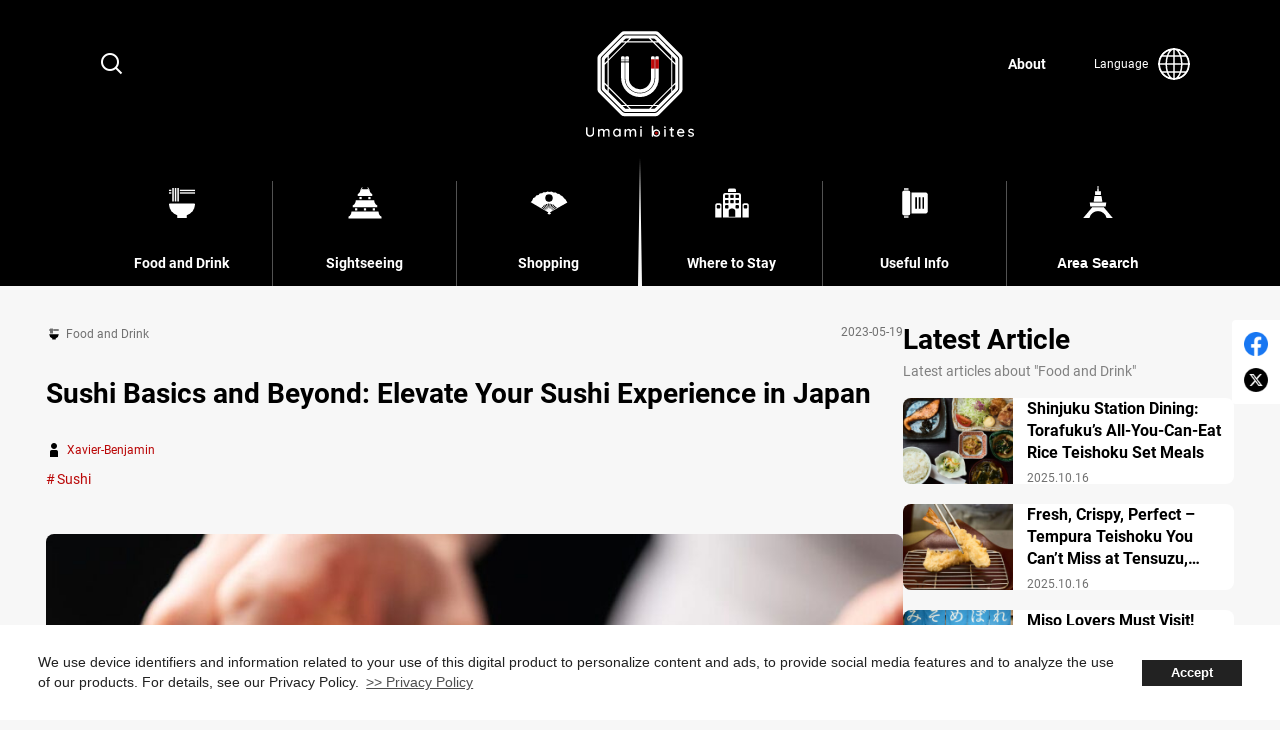

--- FILE ---
content_type: text/html; charset=UTF-8
request_url: https://umamibites.com/food_and_drink/184
body_size: 16341
content:
<!DOCTYPE HTML>
<html lang="en-US">
<head>
<meta charset="UTF-8">
<meta name="viewport" content="width=device-width, initial-scale=1">
<script src="https://umamibites.com/wp-content/themes/umamibites_pc/js/jquery-3.7.0.min.js"></script> 
<script src="https://umamibites.com/wp-content/themes/umamibites_pc/js/function.js" charset="utf-8"></script>
<link rel="stylesheet" type="text/css" media="all" href="https://umamibites.com/wp-content/themes/umamibites_pc/style.css?202510022045">
<link rel="alternate" type="application/rss+xml" title="RSS" href="https://umamibites.com/feed" />

<link rel="pingback" href="https://umamibites.com/xmlrpc.php">
<link rel="icon" href="https://umamibites.com/wp-content/themes/umamibites_pc/img/favicon.png" sizes="32x32" />
<link rel="icon" href="https://umamibites.com/wp-content/themes/umamibites_pc/img/favicon.png" sizes="192x192" />
<link rel="apple-touch-icon-precomposed" href="https://umamibites.com/wp-content/themes/umamibites_pc/img/favicon.png" />
<meta name="msapplication-TileImage" content="https://umamibites.com/wp-content/themes/umamibites_pc/img/favicon.png" />


<meta name='robots' content='max-image-preview:large' />
<link rel='dns-prefetch' href='//umamibites.com' />
<link rel="alternate" title="oEmbed (JSON)" type="application/json+oembed" href="https://umamibites.com/wp-json/oembed/1.0/embed?url=https%3A%2F%2Fumamibites.com%2Ffood_and_drink%2F184" />
<link rel="alternate" title="oEmbed (XML)" type="text/xml+oembed" href="https://umamibites.com/wp-json/oembed/1.0/embed?url=https%3A%2F%2Fumamibites.com%2Ffood_and_drink%2F184&#038;format=xml" />
<style id='wp-img-auto-sizes-contain-inline-css' type='text/css'>
img:is([sizes=auto i],[sizes^="auto," i]){contain-intrinsic-size:3000px 1500px}
/*# sourceURL=wp-img-auto-sizes-contain-inline-css */
</style>
<link rel='stylesheet' id='bogo-css' href='https://umamibites.com/wp-content/plugins/bogo/includes/css/style.css?ver=3.9.1' type='text/css' media='all' />
<link rel="https://api.w.org/" href="https://umamibites.com/wp-json/" /><link rel="alternate" title="JSON" type="application/json" href="https://umamibites.com/wp-json/wp/v2/posts/184" /><link rel="canonical" href="https://umamibites.com/food_and_drink/184" />
<link rel='shortlink' href='https://umamibites.com/?p=184' />
<link rel="alternate" href="https://umamibites.com/ja/food_and_drink/1839" hreflang="ja" />
<link rel="alternate" href="https://umamibites.com/food_and_drink/184" hreflang="en-US" />
<link rel="icon" href="https://umamibites.com/wp-content/uploads/2023/06/favicon-150x150.png" sizes="32x32" />
<link rel="icon" href="https://umamibites.com/wp-content/uploads/2023/06/favicon.png" sizes="192x192" />
<link rel="apple-touch-icon" href="https://umamibites.com/wp-content/uploads/2023/06/favicon.png" />
<meta name="msapplication-TileImage" content="https://umamibites.com/wp-content/uploads/2023/06/favicon.png" />

<title>Sushi Basics and Beyond: Elevate Your Sushi Experience in Japan  &#8211;  Umami bites</title>
<meta name="keywords" content="Umami bites, japan" />
<meta name="description" content="Sushi (often written as 寿司 or すし) is a traditional Japanese dish that has become a global sensation...." />

<meta property="fb:app_id" content="" />
<meta property="article:publisher" content="" />
<meta property="og:locale" content="en-US" />
<meta property="og:image" content="https://umamibites.com/wp-content/uploads/2023/05/Sushi_fff_top-1024x768.jpg" />
<meta property="og:title" content="Sushi Basics and Beyond: Elevate Your Sushi Experience in Japan  &#8211;  Umami bites" />
<meta property="og:type" content="article" />
<meta property="og:url" content="https://umamibites.com/food_and_drink/184" />
<meta property="og:site_name" content="Umami bites" />
<meta property="og:description" content="Sushi (often written as 寿司 or すし) is a traditional Japanese dish that has become a global sensation...." />

<meta name="twitter:card" content="summary_large_image" />
<meta name="twitter:site" content="@" />
<meta name="twitter:creator" content="@">
<meta name="twitter:title" content="Sushi Basics and Beyond: Elevate Your Sushi Experience in Japan  &#8211;  Umami bites" />
<meta name="twitter:description" content="Sushi (often written as 寿司 or すし) is a traditional Japanese dish that has become a global sensation...." />
<meta name="twitter:image:src" content="https://umamibites.com/wp-content/uploads/2023/05/Sushi_fff_top-1024x768.jpg" />

<script type="text/javascript">
window.dataLayer = window.dataLayer || [];
dataLayer.push({'postID':'184'});
</script>

<!-- Google Tag Manager -->
<script>(function(w,d,s,l,i){w[l]=w[l]||[];w[l].push({'gtm.start':
new Date().getTime(),event:'gtm.js'});var f=d.getElementsByTagName(s)[0],
j=d.createElement(s),dl=l!='dataLayer'?'&l='+l:'';j.async=true;j.src=
'https://www.googletagmanager.com/gtm.js?id='+i+dl;f.parentNode.insertBefore(j,f);
})(window,document,'script','dataLayer','GTM-5LCVNJD',{'debug_mode':true});</script>
<!-- End Google Tag Manager -->

<script async src="https://pagead2.googlesyndication.com/pagead/js/adsbygoogle.js?client=ca-pub-8739031710926319" crossorigin="anonymous"></script>

<!-- Structured Markup -->
<script type="application/ld+json">
{
	"@context" : "http://schema.org",
	"@type" : "Article",
	"name" : "Sushi Basics and Beyond: Elevate Your Sushi Experience in Japan",
	"author" : {
		"@type" : "Organization",
		"name" : "Xavier-Benjamin",
		"url" : "https://umamibites.com/writer/xavier-benjamin"
	},
	"headline": "Sushi Basics and Beyond: Elevate Your Sushi Experience in Japan",
	"publisher": {
		"@type": "organization",
		"name": "grape Co., Ltd.",
		"logo": {
			"@type": "ImageObject",
			"url": "https://grapee.jp/wp-content/themes/grape_v2/img/logo_about.png"
		}
	},
	"datePublished" : "2023-05-19T17:07:28+09:00",
	"dateModified": "2025-03-31T23:06:45+09:00",
	"image" : "https://umamibites.com/wp-content/uploads/2023/05/Sushi_fff_top-1024x768.jpg",
		"mainEntityOfPage": "https://umamibites.com/food_and_drink/184"
	}
</script>

<script type="application/ld+json">
{
	"@context": "http://schema.org",
	"@type": "BreadcrumbList",
	"itemListElement": [ {
		"@type": "ListItem",
		"position": 1,
		"name": "Home",
		"item": "https://umamibites.com/"

		},{
		"@type": "ListItem",
		"position": 2,
		"name": "Food and Drink",
		"item": "https://umamibites.com/category/food_and_drink"
		},{
		"@type": "ListItem",
		"position": 3,
		"name": "Sushi Basics and Beyond: Elevate Your Sushi Experience in Japan"

	}
]
}</script>

<script type="application/javascript" src="//anymind360.com/js/17612/ats.js"></script>

<style id='global-styles-inline-css' type='text/css'>
:root{--wp--preset--aspect-ratio--square: 1;--wp--preset--aspect-ratio--4-3: 4/3;--wp--preset--aspect-ratio--3-4: 3/4;--wp--preset--aspect-ratio--3-2: 3/2;--wp--preset--aspect-ratio--2-3: 2/3;--wp--preset--aspect-ratio--16-9: 16/9;--wp--preset--aspect-ratio--9-16: 9/16;--wp--preset--color--black: #000000;--wp--preset--color--cyan-bluish-gray: #abb8c3;--wp--preset--color--white: #ffffff;--wp--preset--color--pale-pink: #f78da7;--wp--preset--color--vivid-red: #cf2e2e;--wp--preset--color--luminous-vivid-orange: #ff6900;--wp--preset--color--luminous-vivid-amber: #fcb900;--wp--preset--color--light-green-cyan: #7bdcb5;--wp--preset--color--vivid-green-cyan: #00d084;--wp--preset--color--pale-cyan-blue: #8ed1fc;--wp--preset--color--vivid-cyan-blue: #0693e3;--wp--preset--color--vivid-purple: #9b51e0;--wp--preset--gradient--vivid-cyan-blue-to-vivid-purple: linear-gradient(135deg,rgb(6,147,227) 0%,rgb(155,81,224) 100%);--wp--preset--gradient--light-green-cyan-to-vivid-green-cyan: linear-gradient(135deg,rgb(122,220,180) 0%,rgb(0,208,130) 100%);--wp--preset--gradient--luminous-vivid-amber-to-luminous-vivid-orange: linear-gradient(135deg,rgb(252,185,0) 0%,rgb(255,105,0) 100%);--wp--preset--gradient--luminous-vivid-orange-to-vivid-red: linear-gradient(135deg,rgb(255,105,0) 0%,rgb(207,46,46) 100%);--wp--preset--gradient--very-light-gray-to-cyan-bluish-gray: linear-gradient(135deg,rgb(238,238,238) 0%,rgb(169,184,195) 100%);--wp--preset--gradient--cool-to-warm-spectrum: linear-gradient(135deg,rgb(74,234,220) 0%,rgb(151,120,209) 20%,rgb(207,42,186) 40%,rgb(238,44,130) 60%,rgb(251,105,98) 80%,rgb(254,248,76) 100%);--wp--preset--gradient--blush-light-purple: linear-gradient(135deg,rgb(255,206,236) 0%,rgb(152,150,240) 100%);--wp--preset--gradient--blush-bordeaux: linear-gradient(135deg,rgb(254,205,165) 0%,rgb(254,45,45) 50%,rgb(107,0,62) 100%);--wp--preset--gradient--luminous-dusk: linear-gradient(135deg,rgb(255,203,112) 0%,rgb(199,81,192) 50%,rgb(65,88,208) 100%);--wp--preset--gradient--pale-ocean: linear-gradient(135deg,rgb(255,245,203) 0%,rgb(182,227,212) 50%,rgb(51,167,181) 100%);--wp--preset--gradient--electric-grass: linear-gradient(135deg,rgb(202,248,128) 0%,rgb(113,206,126) 100%);--wp--preset--gradient--midnight: linear-gradient(135deg,rgb(2,3,129) 0%,rgb(40,116,252) 100%);--wp--preset--font-size--small: 13px;--wp--preset--font-size--medium: 20px;--wp--preset--font-size--large: 36px;--wp--preset--font-size--x-large: 42px;--wp--preset--spacing--20: 0.44rem;--wp--preset--spacing--30: 0.67rem;--wp--preset--spacing--40: 1rem;--wp--preset--spacing--50: 1.5rem;--wp--preset--spacing--60: 2.25rem;--wp--preset--spacing--70: 3.38rem;--wp--preset--spacing--80: 5.06rem;--wp--preset--shadow--natural: 6px 6px 9px rgba(0, 0, 0, 0.2);--wp--preset--shadow--deep: 12px 12px 50px rgba(0, 0, 0, 0.4);--wp--preset--shadow--sharp: 6px 6px 0px rgba(0, 0, 0, 0.2);--wp--preset--shadow--outlined: 6px 6px 0px -3px rgb(255, 255, 255), 6px 6px rgb(0, 0, 0);--wp--preset--shadow--crisp: 6px 6px 0px rgb(0, 0, 0);}:where(.is-layout-flex){gap: 0.5em;}:where(.is-layout-grid){gap: 0.5em;}body .is-layout-flex{display: flex;}.is-layout-flex{flex-wrap: wrap;align-items: center;}.is-layout-flex > :is(*, div){margin: 0;}body .is-layout-grid{display: grid;}.is-layout-grid > :is(*, div){margin: 0;}:where(.wp-block-columns.is-layout-flex){gap: 2em;}:where(.wp-block-columns.is-layout-grid){gap: 2em;}:where(.wp-block-post-template.is-layout-flex){gap: 1.25em;}:where(.wp-block-post-template.is-layout-grid){gap: 1.25em;}.has-black-color{color: var(--wp--preset--color--black) !important;}.has-cyan-bluish-gray-color{color: var(--wp--preset--color--cyan-bluish-gray) !important;}.has-white-color{color: var(--wp--preset--color--white) !important;}.has-pale-pink-color{color: var(--wp--preset--color--pale-pink) !important;}.has-vivid-red-color{color: var(--wp--preset--color--vivid-red) !important;}.has-luminous-vivid-orange-color{color: var(--wp--preset--color--luminous-vivid-orange) !important;}.has-luminous-vivid-amber-color{color: var(--wp--preset--color--luminous-vivid-amber) !important;}.has-light-green-cyan-color{color: var(--wp--preset--color--light-green-cyan) !important;}.has-vivid-green-cyan-color{color: var(--wp--preset--color--vivid-green-cyan) !important;}.has-pale-cyan-blue-color{color: var(--wp--preset--color--pale-cyan-blue) !important;}.has-vivid-cyan-blue-color{color: var(--wp--preset--color--vivid-cyan-blue) !important;}.has-vivid-purple-color{color: var(--wp--preset--color--vivid-purple) !important;}.has-black-background-color{background-color: var(--wp--preset--color--black) !important;}.has-cyan-bluish-gray-background-color{background-color: var(--wp--preset--color--cyan-bluish-gray) !important;}.has-white-background-color{background-color: var(--wp--preset--color--white) !important;}.has-pale-pink-background-color{background-color: var(--wp--preset--color--pale-pink) !important;}.has-vivid-red-background-color{background-color: var(--wp--preset--color--vivid-red) !important;}.has-luminous-vivid-orange-background-color{background-color: var(--wp--preset--color--luminous-vivid-orange) !important;}.has-luminous-vivid-amber-background-color{background-color: var(--wp--preset--color--luminous-vivid-amber) !important;}.has-light-green-cyan-background-color{background-color: var(--wp--preset--color--light-green-cyan) !important;}.has-vivid-green-cyan-background-color{background-color: var(--wp--preset--color--vivid-green-cyan) !important;}.has-pale-cyan-blue-background-color{background-color: var(--wp--preset--color--pale-cyan-blue) !important;}.has-vivid-cyan-blue-background-color{background-color: var(--wp--preset--color--vivid-cyan-blue) !important;}.has-vivid-purple-background-color{background-color: var(--wp--preset--color--vivid-purple) !important;}.has-black-border-color{border-color: var(--wp--preset--color--black) !important;}.has-cyan-bluish-gray-border-color{border-color: var(--wp--preset--color--cyan-bluish-gray) !important;}.has-white-border-color{border-color: var(--wp--preset--color--white) !important;}.has-pale-pink-border-color{border-color: var(--wp--preset--color--pale-pink) !important;}.has-vivid-red-border-color{border-color: var(--wp--preset--color--vivid-red) !important;}.has-luminous-vivid-orange-border-color{border-color: var(--wp--preset--color--luminous-vivid-orange) !important;}.has-luminous-vivid-amber-border-color{border-color: var(--wp--preset--color--luminous-vivid-amber) !important;}.has-light-green-cyan-border-color{border-color: var(--wp--preset--color--light-green-cyan) !important;}.has-vivid-green-cyan-border-color{border-color: var(--wp--preset--color--vivid-green-cyan) !important;}.has-pale-cyan-blue-border-color{border-color: var(--wp--preset--color--pale-cyan-blue) !important;}.has-vivid-cyan-blue-border-color{border-color: var(--wp--preset--color--vivid-cyan-blue) !important;}.has-vivid-purple-border-color{border-color: var(--wp--preset--color--vivid-purple) !important;}.has-vivid-cyan-blue-to-vivid-purple-gradient-background{background: var(--wp--preset--gradient--vivid-cyan-blue-to-vivid-purple) !important;}.has-light-green-cyan-to-vivid-green-cyan-gradient-background{background: var(--wp--preset--gradient--light-green-cyan-to-vivid-green-cyan) !important;}.has-luminous-vivid-amber-to-luminous-vivid-orange-gradient-background{background: var(--wp--preset--gradient--luminous-vivid-amber-to-luminous-vivid-orange) !important;}.has-luminous-vivid-orange-to-vivid-red-gradient-background{background: var(--wp--preset--gradient--luminous-vivid-orange-to-vivid-red) !important;}.has-very-light-gray-to-cyan-bluish-gray-gradient-background{background: var(--wp--preset--gradient--very-light-gray-to-cyan-bluish-gray) !important;}.has-cool-to-warm-spectrum-gradient-background{background: var(--wp--preset--gradient--cool-to-warm-spectrum) !important;}.has-blush-light-purple-gradient-background{background: var(--wp--preset--gradient--blush-light-purple) !important;}.has-blush-bordeaux-gradient-background{background: var(--wp--preset--gradient--blush-bordeaux) !important;}.has-luminous-dusk-gradient-background{background: var(--wp--preset--gradient--luminous-dusk) !important;}.has-pale-ocean-gradient-background{background: var(--wp--preset--gradient--pale-ocean) !important;}.has-electric-grass-gradient-background{background: var(--wp--preset--gradient--electric-grass) !important;}.has-midnight-gradient-background{background: var(--wp--preset--gradient--midnight) !important;}.has-small-font-size{font-size: var(--wp--preset--font-size--small) !important;}.has-medium-font-size{font-size: var(--wp--preset--font-size--medium) !important;}.has-large-font-size{font-size: var(--wp--preset--font-size--large) !important;}.has-x-large-font-size{font-size: var(--wp--preset--font-size--x-large) !important;}
/*# sourceURL=global-styles-inline-css */
</style>
</head>
<body class="wp-singular post-template-default single single-post postid-184 single-format-standard wp-custom-logo wp-theme-umamibites_pc en-US">
<!-- Google Tag Manager (noscript) -->
<noscript><iframe src="https://www.googletagmanager.com/ns.html?id=GTM-5LCVNJD"
height="0" width="0" style="display:none;visibility:hidden"></iframe></noscript>
<!-- End Google Tag Manager (noscript) -->
<!-- header -->
<header id="header">
<div id="header-in">
<p id="sitetitle">
	<a href="https://umamibites.com/">Umami bites</a>
</p>
<div id="btn_search">
	<form role="search" method="get" id="searchform" class="searchform" action="https://umamibites.com/">
	<label class="screen_reader_text" for="s">Search</label>
	<input type="text" placeholder="Enter search word" value="" name="s" id="s" />
	<button class="btn_search_icon" type="submit" form="searchform">Search</button>
	</form>
</div>
<div id="menu-header">
		<ul class="menu menu-header">
		<li class="widget_text widget_custom_html"><section id="custom_html-2" class="widget_text widget widget_custom_html"><div class="textwidget custom-html-widget"><a href="/about-us">About</a></div></section></li><li class="widget_bogo_language_switcher"><section id="bogo_language_switcher-2" class="widget widget_bogo_language_switcher"><h2 class="widget-title">Language</h2><ul class="bogo-language-switcher list-view"><li class="en-US en current first"><span class="bogoflags bogoflags-us"></span> <span class="bogo-language-name"><a rel="alternate" hreflang="en-US" href="https://umamibites.com/food_and_drink/184" title="English" class="current" aria-current="page">English</a></span></li>
<li class="ja"><span class="bogoflags bogoflags-jp"></span> <span class="bogo-language-name"><a rel="alternate" hreflang="ja" href="https://umamibites.com/ja/food_and_drink/1839" title="Japanese">日本語</a></span></li>
<li class="ko-KR ko"><span class="bogoflags bogoflags-kr"></span> <span class="bogo-language-name">한국어</span></li>
<li class="zh-CN"><span class="bogoflags bogoflags-cn"></span> <span class="bogo-language-name">简体中文</span></li>
<li class="zh-TW last"><span class="bogoflags bogoflags-tw"></span> <span class="bogo-language-name">繁體中文</span></li>
</ul></section></li>	</ul>
	</div>
<div id="menu-sns"><ul class="menu menu-sns"><li id="menu-item-4144" class="youtube menu-item menu-item-type-custom menu-item-object-custom menu-item-4144"><a target="_blank" href="https://www.youtube.com/@Umamibites2023">YouTube</a></li>
<li id="menu-item-5242" class="tiktok menu-item menu-item-type-custom menu-item-object-custom menu-item-5242"><a target="_blank" href="https://www.tiktok.com/@umami_bites">tiktok</a></li>
<li id="menu-item-1711" class="facebook menu-item menu-item-type-custom menu-item-object-custom menu-item-1711"><a target="_blank" href="https://www.facebook.com/Umamibites2023">facebook</a></li>
<li id="menu-item-1712" class="instagram menu-item menu-item-type-custom menu-item-object-custom menu-item-1712"><a target="_blank" href="https://www.instagram.com/umamibites.japan/">instagram</a></li>
<li id="menu-item-1710" class="twitter_x menu-item menu-item-type-custom menu-item-object-custom menu-item-1710"><a target="_blank" href="https://twitter.com/umami_bites">Twitter</a></li>
</ul></div></div>
</header>
<!-- /header -->
<!-- nav -->
<nav id="naviarea">
<div id="naviarea-in">
	<ul id="menu-category">
		<li id="menu-item-70" class="menu-item menu-item-type-taxonomy menu-item-object-category current-post-ancestor current-menu-parent current-post-parent menu-item-70"><a href="https://umamibites.com/category/food_and_drink"><span>Food and Drink</span></a></li>
<li id="menu-item-68" class="menu-item menu-item-type-taxonomy menu-item-object-category menu-item-68"><a href="https://umamibites.com/category/sightseeing"><span>Sightseeing</span></a></li>
<li id="menu-item-67" class="menu-item menu-item-type-taxonomy menu-item-object-category menu-item-67"><a href="https://umamibites.com/category/shopping"><span>Shopping</span></a></li>
<li id="menu-item-69" class="menu-item menu-item-type-taxonomy menu-item-object-category menu-item-69"><a href="https://umamibites.com/category/where-to-stay"><span>Where to Stay</span></a></li>
<li id="menu-item-66" class="menu-item menu-item-type-taxonomy menu-item-object-category menu-item-66"><a href="https://umamibites.com/category/useful_info"><span>Useful Info</span></a></li>
		<li><button type="button" class="btn_category" id="area_search"><img src="https://umamibites.com/wp-content/themes/umamibites_pc/img/icon_area_search_w.svg" width="44" height="44" alt="" />
		<span class="lang-en_US">Area Search</span></button></li>
	</ul>
</div>
<div id="box-area_search">
	<div class="area_search_in"><button type="button" class="btn_reset">reset</button></div>
	<ul class="area_search tags">
		<li><a href="https://umamibites.com/area/akihabara">Akihabara</a></li><li><a href="https://umamibites.com/area/aoyama">Aoyama</a></li><li><a href="https://umamibites.com/area/asakusa">Asakusa</a></li><li><a href="https://umamibites.com/area/ginza">GINZA</a></li><li><a href="https://umamibites.com/area/hakone">Hakone</a></li><li><a href="https://umamibites.com/area/harajuku">Harajuku</a></li><li><a href="https://umamibites.com/area/kagurazaka">Kagurazaka</a></li><li><a href="https://umamibites.com/area/kamakura">Kamakura</a></li><li><a href="https://umamibites.com/area/kawagoe">Kawagoe</a></li><li><a href="https://umamibites.com/area/kichijoji">kichijoji</a></li><li><a href="https://umamibites.com/area/nakameguro">Nakameguro</a></li><li><a href="https://umamibites.com/area/odaiba">Odaiba</a></li><li><a href="https://umamibites.com/area/osaka">Osaka</a></li><li><a href="https://umamibites.com/area/roppongi">Roppongi</a></li><li><a href="https://umamibites.com/area/ryogoku">Ryogoku</a></li><li><a href="https://umamibites.com/area/sapporo">Sapporo</a></li><li><a href="https://umamibites.com/area/shibuya">Shibuya</a></li><li><a href="https://umamibites.com/area/shimbashi">Shimbashi</a></li><li><a href="https://umamibites.com/area/shimokitazawa">Shimokitazawa</a></li><li><a href="https://umamibites.com/area/shinjuku">Shinjuku</a></li><li><a href="https://umamibites.com/area/tokyo">Tokyo</a></li><li><a href="https://umamibites.com/area/tsukiji">Tsukiji</a></li><li><a href="https://umamibites.com/area/tsukishima">Tsukishima</a></li><li><a href="https://umamibites.com/area/ueno">Ueno</a></li><li><a href="https://umamibites.com/area/yokohama">Yokohama</a></li>	</ul>
</div>
</nav>
<!-- /nav --><!-- main -->
<main class="single entry_list">
<div class="wrap_entry">

<article class="post single-page">
	<div class="entry_header">
		<div class="entry_category"><a href="https://umamibites.com/category/food_and_drink">Food and Drink</a></div>
		<div class="entry_date"><time>2023-05-19</time></div>
		<h1 class="entry_title">Sushi Basics and Beyond: Elevate Your Sushi Experience in Japan</h1>
		<div class="entry_meta author">
				<a href="https://umamibites.com/writer/xavier-benjamin" class="entry_meta_author">Xavier-Benjamin</a>
				</div>
		<div class="entry_meta area_search tags"><!-- tags1 --><a href="https://umamibites.com/tag/sushi" rel="tag">Sushi</a><!-- tags1 --></div>
			<!-- t:26 WP_Term Object
(
    [term_id] => 26
    [name] => Ramen
    [slug] => ramen
    [term_group] => 0
    [term_taxonomy_id] => 26
    [taxonomy] => post_tag
    [description] => 
    [parent] => 0
    [count] => 266
    [filter] => raw
)
-->
	</div>

		<figure class="entry_image">
	<img src="https://umamibites.com/wp-content/uploads/2023/05/Sushi_fff_top-1024x768.jpg" width="1024" Height="768" alt="" />		</figure>
	
	<div class="entry-content">
		
	<p>Sushi (often written as 寿司 or すし) is a traditional Japanese dish that has become a global sensation. Its unique combination of ingredients can offer a delightful culinary experience. This dish is available in various forms across the world, but Japan is the best place to savor the authentic taste of sushi.</p>

<h2>What is sushi?</h2>

<p>Sushi is a food that&#8217;s served in bite-sized pieces, made of vinegared rice that&#8217;s combined with a variety of seafood, vegetables, or other ingredients. It can be served raw or cooked and can be enjoyed in many different ways.</p>

<div class="image">
<img fetchpriority="high" decoding="async" src="https://umamibites.com/wp-content/uploads/2023/05/Sushi_new_kaiten.jpg" alt="" width="800" height="600" />
<p class="image-cite">A plate of delicious fatty tuna traveling on the lane of a kaiten sushi restaurant.</p>
</div>

<h2>Where to get sushi</h2>

<p>Sushi is widely available in Japan and can be enjoyed in many places, including casual sushi bars, sushi chains, and high-end restaurants. Sushi is available at supermarkets and convenience stores as well.</p>

<p>Sushi carousel restaurants, known as 回転寿司 <i>kaiten zushi</i>, are a fun and easy way to enjoy sushi. These establishments are popular with tourists and often have menus in English and other languages. If you&#8217;re only having a few plates, you can get by spending under 500 JPY, but a full meal usually requires at least 1,000 JPY (under $10 USD).</p>

<p>As for other restaurants, depending on the quality and location, prices can range from around 1,000 JPY for a basic sushi set to several thousands of yen.</p>

<div class="image">
<img decoding="async" src="https://umamibites.com/wp-content/uploads/2023/05/Sushi_new_chef.jpg" alt="" width="800" height="600" />
<p class="image-cite">A sushi chef at a high-end sushi shop</p>
</div>

<p>At some high-end Japanese sushi shops, there are no menus. Everything is only on a おまかせ <i>omakase</i> (chef&#8217;s suggestion) basis and you could spend up to several tens of thousands of yen per person.</p>

<p>Sushi chefs at such establishments are highly skilled artisans who take great pride in their art, carefully crafting each piece of sushi with the utmost care to ensure that the flavors and textures are perfectly balanced.</p>

<h2>Types of sushi</h2>

<p>Sushi ingredients can range from fish such as tuna or salmon, fish roe, seafood such as scallops, sea urchin or octopus, and more. Recently, even meat sushi is served at some sushi restaurants. Although seafood is the star at most Japanese sushi shops, especially at major kaiten sushi chains, you&#8217;ll often find sushi and other items made with vegetables such as cucumber, pickled gourd, pickled plum paste, shiso leaf, as well as side dishes. Moreover, がり <i>gari</i> (pickled ginger) is commonly served with sushi. At kaiten sushi shops, it&#8217;s usually available, along with powdered green tea, in its own special container for you to enjoy.</p>

<p>As for sushi types, there are several, each with its unique flavor and texture. Here are the most common ones:</p>

<p>握り <i>nigiri</i> consists of a small piece of fish or other topping placed on top of a ball of vinegar rice. When it&#8217;s wrapped in nori seaweed, it&#8217;s called 軍艦 <i>gunkan</i>.</p>

<div class="image">
<img decoding="async" src="https://grapee.jp/en/wp-content/uploads/2023/03/sushi_f_nigiri.jpg" alt="" width="800" height="600"  />
<p class="image-cite">Assorted nigiri being prepared by a sushi chef.</p>
</div>

<p>巻物 <i>makimono</i> are Japanese sushi rolls made by wrapping the rice and toppings in seaweed. They usually have just one or two ingredients like minced tuna or cucumber, but there are also thicker versions, containing multiple ingredients.</p>

<div class="image">
<img loading="lazy" decoding="async" src="https://umamibites.com/wp-content/uploads/2023/05/Sushi_fff_hosomaki.jpg" alt="" width="800" height="600"  />
<p class="image-cite">ネギトロ <i>negitoro</i> (finely minced tuna and green onion) maki.</p>
</div>

<p>手巻き <i>temaki</i> is a cone-shaped piece of nori seaweed filled with rice and various toppings. It&#8217;s not seen as often as other types of sushi in restaurants but it&#8217;s a popular way of enjoying sushi at home since it is easy to make.</p>

<p>ちらし <i>chirashi</i> is a bowl of sushi rice topped with various ingredients like sashimi, vegetables, and egg.</p>

<div class="image">
<img loading="lazy" decoding="async" src="https://umamibites.com/wp-content/uploads/2023/05/Sushi_fff_chirashi.jpg" alt="" width="800" height="600"  />
<p class="image-cite">chirashi.</p>
</div>

<p>いなり <i>inari</i> is sushi rice wrapped in a pouch made of sweetened fried tofu.</p>

<div class="image">
<img loading="lazy" decoding="async" src="https://umamibites.com/wp-content/uploads/2023/05/Sushi_fff_oinari.jpg" alt="" width="750" height="500"  />
<p class="image-cite">inari.</p>
</div>

<p>In addition to sushi, you&#8217;ll often find 刺身 <i>sashimi</i> (raw seafood) at sushi restaurants as well. This is a good option if you&#8217;re avoiding rice.</p>

<p>You can also seek out lesser-known types to elevate your sushi experience in Japan. For example, here are a few types that may not be as familiar to foreign visitors:</p>

<p>押し寿司 <i>Oshizushi</i> (pressed sushi): This type of sushi is made by layering ingredients and rice in a wooden mold before pressing it into a compact form and slicing it into pieces. Many regional varieties exist but one of the most famous ones is バッテラ <i>battera</i> sushi made with mackerel, in Osaka.</p>

<p>なれずし <i>Narezushi</i>: A traditional fermented sushi usually made with carp or crucian carp. Although less common in modern sushi restaurants, it can still be found in some establishments specializing in traditional Japanese cuisine. The unique flavor and aroma make it an interesting option for adventurous diners seeking to experience authentic, historical sushi.</p>

<h2>Tips for enjoying sushi</h2>

<div class="image">
<img loading="lazy" decoding="async" src="https://umamibites.com/wp-content/uploads/2023/05/Sushi_hamo.jpg" alt="" width="800" height="600" />
<p class="image-cite">Parbroiled <i>hamo</i> pike conger sushi is a seasonal treat enjoyed in summer.</p>
</div>

<p>One great way of enhancing your sushi experience in Japan is to pay attention to seasonal specialties. Sushi ingredients vary throughout the year, offering unique and delicious options. For example, 初鰹 <i>hatsugatsuo</i>, the first bonito of the season, is delicious in Spring. Summer highlights include 鱸 <i>suzuki</i> (Japanese sea bass) and 鱧 <i>hamo</i> (pike conger), which fatten in the summer spawning season. Autumn brings the rich flavors of 秋刀魚 <i>sanma</i> (Pacific saury), while 鰤 <i>buri</i> (Japanese amberjack) is best enjoyed in winter when its umami and fat content increase.</p>

<p>When it comes time to dig in, enjoying sushi with your hands is the traditional way, but using chopsticks is also acceptable. If you do use chopsticks, try to avoid breaking the sushi apart. Many kinds of sushi are served with a small amount of wasabi inside, but you can request your sushi without it if you don&#8217;t like the taste. On the other hand, if you really enjoy it, you can also request some on the side.</p>

<div class="image">
<img loading="lazy" decoding="async" src="https://umamibites.com/wp-content/uploads/2023/05/Sushi_soydip.jpg" alt="" width="800" height="600" />
<p class="image-cite">Dipping a piece of fatty tuna into a dish of soy sauce with chopsticks.</p>
</div>

<p>As for the order of eating during your meal, although there are no rules, it&#8217;s generally recommended to start with subtly-flavored fish (usually white-fleshed, such as flounder or snapper) before moving on to more strong-flavored ones, such as tuna and sea urchin. That being said, you should enjoy sushi your own way. Remember to have some pickled ginger or tea in between pieces of sushi to cleanse your palate and refresh your mouth.</p>

<p>Finally, pairing sushi with Japanese beverages like sake or green tea can also enhance the flavors of sushi. For example, a light and crisp sake complements the delicate taste of white-fleshed fish, while a full-bodied sake pairs well with rich, fatty tuna. Green tea is another excellent choice, as its refreshing taste cleanses the palate between bites.</p>

<p>In conclusion, sushi is an essential part of Japanese cuisine. It&#8217;s a dish that&#8217;s rich in history, flavors, and textures. By understanding the different types, seasonal specialties, and following a few tips, you can experience the best of what sushi has to offer in its native land. So why not try it on your next trip to Japan?</p>
			<div class="ads_single">
<div class="ads_single_in">
<!-- UB_PC_article_under_Left-Rectangle -->
<ins class="adsbygoogle"
     style="display:block"
     data-ad-client="ca-pub-8739031710926319"
     data-ad-slot="2188959303"
     data-ad-format="auto"
     data-full-width-responsive="true"></ins>
<script>
     (adsbygoogle = window.adsbygoogle || []).push({});
</script>
</div>
<div class="ads_single_in">
<!-- UB_PC_article_under_Right-Rectangle -->
<ins class="adsbygoogle"
     style="display:block"
     data-ad-client="ca-pub-8739031710926319"
     data-ad-slot="3121571482"
     data-ad-format="auto"
     data-full-width-responsive="true"></ins>
<script>
     (adsbygoogle = window.adsbygoogle || []).push({});
</script>
</div>
</div>		</div>
	<div class="entry-sns">
	<ul class="menu-sns">
	<li class="facebook"><a href="https://www.facebook.com/sharer.php?u=https://umamibites.com/food_and_drink/184&t=Sushi+Basics+and+Beyond%3A+Elevate+Your+Sushi+Experience+in+Japan" target="_blank" rel="nofollow" class="btn_fb">Share</a></li>
	<li class="twitter_x"><a href="https://x.com/intent/tweet?url=https://umamibites.com/food_and_drink/184&lang=ja&text=Sushi+Basics+and+Beyond%3A+Elevate+Your+Sushi+Experience+in+Japan&via=umami_bites" target="_blank" class="btn_tw">Tweet</a></li>
	</ul>
</div>
</article>

<aside id="side">
<div class="area-side_list">
<h2>Latest Article</h2>
<p>Latest articles about "Food and Drink"</p>
<ul class="side_list">
        <li class="entry_list">
        <figure class="entry_image"><a href="https://umamibites.com/food_and_drink/torafuku-mid-range-meals-teishoku-shinjuku"><img width="380" height="200" src="https://umamibites.com/wp-content/uploads/2025/09/UB707_main-380x200.jpg"  alt="" decoding="async" loading="lazy" /></a>
        </figure>
        <div class="entry_text">
            <!--<div class="entry_category"><a href="https://umamibites.com/category/food_and_drink">Food and Drink</a></div>-->
            <div class="entry_date"><time>2025.10.16</time></div>
            <h3 class="entry_title"><a href="https://umamibites.com/food_and_drink/torafuku-mid-range-meals-teishoku-shinjuku">Shinjuku Station Dining: Torafuku’s All-You-Can-Eat Rice Teishoku Set Meals</a></h3>
        </div>
    </li>
        <li class="entry_list">
        <figure class="entry_image"><a href="https://umamibites.com/food_and_drink/tensuzu-mid-range-tempura-teishoku-ueno"><img width="380" height="200" src="https://umamibites.com/wp-content/uploads/2025/09/UB716_main-380x200.jpg"  alt="" decoding="async" loading="lazy" /></a>
        </figure>
        <div class="entry_text">
            <!--<div class="entry_category"><a href="https://umamibites.com/category/food_and_drink">Food and Drink</a></div>-->
            <div class="entry_date"><time>2025.10.16</time></div>
            <h3 class="entry_title"><a href="https://umamibites.com/food_and_drink/tensuzu-mid-range-tempura-teishoku-ueno">Fresh, Crispy, Perfect – Tempura Teishoku You Can’t Miss at Tensuzu, Ueno</a></h3>
        </div>
    </li>
        <li class="entry_list">
        <figure class="entry_image"><a href="https://umamibites.com/food_and_drink/misomebore-miso-based-dishes-roppongi"><img width="380" height="200" src="https://umamibites.com/wp-content/uploads/2025/09/UB708_main-380x200.jpg"  alt="" decoding="async" loading="lazy" /></a>
        </figure>
        <div class="entry_text">
            <!--<div class="entry_category"><a href="https://umamibites.com/category/food_and_drink">Food and Drink</a></div>-->
            <div class="entry_date"><time>2025.10.14</time></div>
            <h3 class="entry_title"><a href="https://umamibites.com/food_and_drink/misomebore-miso-based-dishes-roppongi">Miso Lovers Must Visit! Regional Flavors Await at Misomebore, Roppongi</a></h3>
        </div>
    </li>
        <li class="entry_list">
        <figure class="entry_image"><a href="https://umamibites.com/food_and_drink/okamachi-komachi-shokudo-medium-range-teishoku"><img width="380" height="200" src="https://umamibites.com/wp-content/uploads/2025/09/UB709_main-380x200.jpg"  alt="" decoding="async" loading="lazy" /></a>
        </figure>
        <div class="entry_text">
            <!--<div class="entry_category"><a href="https://umamibites.com/category/food_and_drink">Food and Drink</a></div>-->
            <div class="entry_date"><time>2025.10.14</time></div>
            <h3 class="entry_title"><a href="https://umamibites.com/food_and_drink/okamachi-komachi-shokudo-medium-range-teishoku">Okachimachi Komachi Shokudo – Customize Your Japanese Teishoku Near Ueno Station</a></h3>
        </div>
    </li>
        <li class="entry_list">
        <figure class="entry_image"><a href="https://umamibites.com/food_and_drink/asakusa-sakaba-okamoto-izakaya-hoppy-street"><img width="380" height="200" src="https://umamibites.com/wp-content/uploads/2025/09/UB712_main-380x200.jpg"  alt="" decoding="async" loading="lazy" /></a>
        </figure>
        <div class="entry_text">
            <!--<div class="entry_category"><a href="https://umamibites.com/category/food_and_drink">Food and Drink</a></div>-->
            <div class="entry_date"><time>2025.10.07</time></div>
            <h3 class="entry_title"><a href="https://umamibites.com/food_and_drink/asakusa-sakaba-okamoto-izakaya-hoppy-street">Retro Izakaya Dining on Hoppy Street — Asakusa Sakaba Okamoto</a></h3>
        </div>
    </li>
    <li class="ads_side">
<!-- UB_PC_RightSide_1rd-Rectangle -->
<ins class="adsbygoogle"
     style="display:block"
     data-ad-client="ca-pub-8739031710926319"
     data-ad-slot="6199522358"
     data-ad-format="auto"
     data-full-width-responsive="true"></ins>
<script>
     (adsbygoogle = window.adsbygoogle || []).push({});
</script>
</li>    <li class="entry_list">
        <figure class="entry_image"><a href="https://umamibites.com/food_and_drink/sumibiyaki-shokudo-koganeya-travel-budget-teishoku-shinjuku"><img width="380" height="200" src="https://umamibites.com/wp-content/uploads/2025/09/UB710_main-380x200.jpg"  alt="" decoding="async" loading="lazy" /></a>
        </figure>
        <div class="entry_text">
            <!--<div class="entry_category"><a href="https://umamibites.com/category/food_and_drink">Food and Drink</a></div>-->
            <div class="entry_date"><time>2025.10.06</time></div>
            <h3 class="entry_title"><a href="https://umamibites.com/food_and_drink/sumibiyaki-shokudo-koganeya-travel-budget-teishoku-shinjuku">Where to Eat Himono in Tokyo: Charcoal-Grilled Teishoku at Koganeya</a></h3>
        </div>
    </li>
        <li class="entry_list">
        <figure class="entry_image"><a href="https://umamibites.com/food_and_drink/japanese-convenience-store-budget-guide"><img width="380" height="200" src="https://umamibites.com/wp-content/uploads/2025/10/UB671_main-380x200.jpg"  alt="" decoding="async" loading="lazy" /></a>
        </figure>
        <div class="entry_text">
            <!--<div class="entry_category"><a href="https://umamibites.com/category/food_and_drink">Food and Drink</a></div>-->
            <div class="entry_date"><time>2025.10.06</time></div>
            <h3 class="entry_title"><a href="https://umamibites.com/food_and_drink/japanese-convenience-store-budget-guide">What Can 5,000 Yen Buy at a Japanese Convenience Store? Here&#8217;s What Breakfast, Lunch, and Dinner Look Like!</a></h3>
        </div>
    </li>
        <li class="entry_list">
        <figure class="entry_image"><a href="https://umamibites.com/food_and_drink/best-tonkatsu-restaurants-tokyo-guide"><img width="380" height="200" src="https://umamibites.com/wp-content/uploads/2025/09/UB702_main-380x200.jpg"  alt="" decoding="async" loading="lazy" /></a>
        </figure>
        <div class="entry_text">
            <!--<div class="entry_category"><a href="https://umamibites.com/category/food_and_drink">Food and Drink</a></div>-->
            <div class="entry_date"><time>2025.09.30</time></div>
            <h3 class="entry_title"><a href="https://umamibites.com/food_and_drink/best-tonkatsu-restaurants-tokyo-guide">7 Best Tonkatsu Restaurants in Tokyo – Traditional, Local, and Creative Styless</a></h3>
        </div>
    </li>
        <li class="entry_list">
        <figure class="entry_image"><a href="https://umamibites.com/food_and_drink/best-sushi-shibuya-restaurant-guide"><img width="380" height="200" src="https://umamibites.com/wp-content/uploads/2025/09/UB698_main-380x200.jpg"  alt="" decoding="async" loading="lazy" /></a>
        </figure>
        <div class="entry_text">
            <!--<div class="entry_category"><a href="https://umamibites.com/category/food_and_drink">Food and Drink</a></div>-->
            <div class="entry_date"><time>2025.09.17</time></div>
            <h3 class="entry_title"><a href="https://umamibites.com/food_and_drink/best-sushi-shibuya-restaurant-guide">4 Best Sushi Restaurants in Shibuya – From Conveyor Belt to Vegan Options!</a></h3>
        </div>
    </li>
        <li class="entry_list">
        <figure class="entry_image"><a href="https://umamibites.com/food_and_drink/best-sushi-shinjuku-restaurant-guide"><img width="380" height="200" src="https://umamibites.com/wp-content/uploads/2025/09/UB697_main-380x200.jpg"  alt="" decoding="async" loading="lazy" /></a>
        </figure>
        <div class="entry_text">
            <!--<div class="entry_category"><a href="https://umamibites.com/category/food_and_drink">Food and Drink</a></div>-->
            <div class="entry_date"><time>2025.09.17</time></div>
            <h3 class="entry_title"><a href="https://umamibites.com/food_and_drink/best-sushi-shinjuku-restaurant-guide">5 Best Sushi Restaurants in Shinjuku – From Traditional to Creative Modern Twists</a></h3>
        </div>
    </li>
    </ul>
</div>
<div class="ads_side">
<!-- UB_PC_RightSide_2nd-Rectangle -->
<ins class="adsbygoogle"
     style="display:block"
     data-ad-client="ca-pub-8739031710926319"
     data-ad-slot="4143370507"
     data-ad-format="auto"
     data-full-width-responsive="true"></ins>
<script>
     (adsbygoogle = window.adsbygoogle || []).push({});
</script>
</div><div class="ads_side"><!-- ads / other / area:none -->
<ins class="kkday-product-media" data-oid="805" data-amount="6" data-origin="https://kkpartners.kkday.com"></ins>
<script type="text/javascript" src="https://kkpartners.kkday.com/iframe.init.1.0.js"></script>
</div><div class="ads_side last">
<!-- UB_PC_RightSide_3th-DoubleRectangle -->
<ins class="adsbygoogle"
     style="display:block"
     data-ad-client="ca-pub-8739031710926319"
     data-ad-slot="2570498027"
     data-ad-format="auto"
     data-full-width-responsive="true"></ins>
<script>
     (adsbygoogle = window.adsbygoogle || []).push({});
</script>
</div></aside>
</div>

<!-- 2025-10-23〜2026-01-23 -->	<div class="related_list">
		<div class="main_list_title">
			<h2>Related Articles</h2>
		</div>
	<div class="main_list">
		<article class="entry_list">
		<figure class="entry_image"><a href="https://umamibites.com/food_and_drink/119"><img width="267" height="200" src="https://umamibites.com/wp-content/uploads/2023/05/sukicredit.jpg"  alt="" decoding="async" loading="lazy" srcset="https://umamibites.com/wp-content/uploads/2023/05/sukicredit.jpg 1200w, https://umamibites.com/wp-content/uploads/2023/05/sukicredit-300x225.jpg 300w, https://umamibites.com/wp-content/uploads/2023/05/sukicredit-1024x768.jpg 1024w, https://umamibites.com/wp-content/uploads/2023/05/sukicredit-768x576.jpg 768w" sizes="auto, (max-width: 267px) 100vw, 267px" /></a>
		</figure>
		<div class="entry_text">
			<div class="entry_category"><a href="https://umamibites.com/category/food_and_drink">Food and Drink</a></div>
			<div class="entry_date"><time>2023.05.19</time></div>
			<h3 class="entry_title"><a href="https://umamibites.com/food_and_drink/119">Sukiyaki And Shabu-Shabu:  Japanese Hot Pot Cooking At Its Finest</a></h3>
			<div class="entry_excerpt"><p>すき焼き Sukiyaki and しゃぶしゃぶ shabu-shabu are two different dishes, but they both are a great way to experience the piping hot and delicious appeal of traditional Japanese hot pot cooking. What are sukiyaki and shabu-shabu? Sukiyaki and shabu-shabu are two types of Japanese hot pot cooking. Sukiyaki is a Japanese hot pot dish usually made with thinly sliced beef cooked...</p></div>
			<div class="entry_meta area_search tags"></div>
		</div>
	</article>
		<article class="entry_list">
		<figure class="entry_image"><a href="https://umamibites.com/food_and_drink/kyoto-taishu-sukiyaki-hokuto-wagyu-ginza"><img width="380" height="200" src="https://umamibites.com/wp-content/uploads/2025/05/main_250421_262-380x200.jpg"  alt="" decoding="async" loading="lazy" /></a>
		</figure>
		<div class="entry_text">
			<div class="entry_category"><a href="https://umamibites.com/category/food_and_drink">Food and Drink</a></div>
			<div class="entry_date"><time>2025.05.31</time></div>
			<h3 class="entry_title"><a href="https://umamibites.com/food_and_drink/kyoto-taishu-sukiyaki-hokuto-wagyu-ginza">Wagyu Beef at Astonishing Prices! Enjoy Affordable Sukiyaki in Ginza at Kyoto Taishu Sukiyaki Hokuto</a></h3>
			<div class="entry_excerpt"><p>Sukiyaki is a dish you crave when you want to indulge in a little luxury. When it’s made with premium Kuroge wagyū beef, the price can easily exceed 5,000 JPY per person. However, Kyoto Taishu Sukiyaki Hokuto—an izakaya (Japanese gastropub)-style chain with locations in both Kyoto and Tokyo—offers high-quality wagyu at surprisingly affordable prices, without compromising on quality or taste....</p></div>
			<div class="entry_meta area_search tags"><a href="https://umamibites.com/area/ginza">GINZA</a><a href="https://umamibites.com/tag/sukiyaki">Sukiyaki</a><a href="https://umamibites.com/tag/wagyu">Wagyu</a></div>
		</div>
	</article>
		<article class="entry_list">
		<figure class="entry_image"><a href="https://umamibites.com/food_and_drink/best-restaurants-in-tsukiji-guide"><img width="380" height="200" src="https://umamibites.com/wp-content/uploads/2025/07/UB607_main2-380x200.jpg"  alt="" decoding="async" loading="lazy" /></a>
		</figure>
		<div class="entry_text">
			<div class="entry_category"><a href="https://umamibites.com/category/food_and_drink">Food and Drink</a></div>
			<div class="entry_date"><time>2025.07.15</time></div>
			<h3 class="entry_title"><a href="https://umamibites.com/food_and_drink/best-restaurants-in-tsukiji-guide">Tokyo’s Best Seafood? These 5 Tsukiji Market Restaurants Are Worth the Hype</a></h3>
			<div class="entry_excerpt"><p>For food lovers visiting Tokyo, Tsukiji is a must-visit destination. Once Japan’s largest fish market that attracted foodies from around the globe, Tsukiji Market still retains much of its vibrant energy today. Even after the wholesale market operations were moved to Toyosu, Tsukiji’s outer market continues to thrive, lined with sushi shops, seafood restaurants, and street food stalls where visitors...</p></div>
			<div class="entry_meta area_search tags"><a href="https://umamibites.com/area/tsukiji">Tsukiji</a><a href="https://umamibites.com/tag/seafood">Seafood</a><a href="https://umamibites.com/tag/sushi">Sushi</a><a href="https://umamibites.com/tag/unagi">Unagi</a></div>
		</div>
	</article>
		<article class="entry_list">
		<figure class="entry_image"><a href="https://umamibites.com/food_and_drink/best-sushi-shinjuku-restaurant-guide"><img width="380" height="200" src="https://umamibites.com/wp-content/uploads/2025/09/UB697_main-380x200.jpg"  alt="" decoding="async" loading="lazy" /></a>
		</figure>
		<div class="entry_text">
			<div class="entry_category"><a href="https://umamibites.com/category/food_and_drink">Food and Drink</a></div>
			<div class="entry_date"><time>2025.09.17</time></div>
			<h3 class="entry_title"><a href="https://umamibites.com/food_and_drink/best-sushi-shinjuku-restaurant-guide">5 Best Sushi Restaurants in Shinjuku – From Traditional to Creative Modern Twists</a></h3>
			<div class="entry_excerpt"><p>Sushi is one of Japan’s most iconic culinary traditions. From classic nigiri to modern creations with bold twists — and even colorful “NEO sushi” designed to wow on social media — the world of sushi keeps evolving with fresh ideas and flavors. One of the best places to experience this cutting edge is Shinjuku, one of Tokyo’s busiest dining districts....</p></div>
			<div class="entry_meta area_search tags"><a href="https://umamibites.com/area/shinjuku">Shinjuku</a><a href="https://umamibites.com/tag/sushi">Sushi</a></div>
		</div>
	</article>
		<article class="entry_list">
		<figure class="entry_image"><a href="https://umamibites.com/food_and_drink/186"><img width="284" height="200" src="https://umamibites.com/wp-content/uploads/2023/05/ramen_f_tonkotsu.jpg"  alt="" decoding="async" loading="lazy" srcset="https://umamibites.com/wp-content/uploads/2023/05/ramen_f_tonkotsu.jpg 710w, https://umamibites.com/wp-content/uploads/2023/05/ramen_f_tonkotsu-300x211.jpg 300w" sizes="auto, (max-width: 284px) 100vw, 284px" /></a>
		</figure>
		<div class="entry_text">
			<div class="entry_category"><a href="https://umamibites.com/category/food_and_drink">Food and Drink</a></div>
			<div class="entry_date"><time>2023.05.19</time></div>
			<h3 class="entry_title"><a href="https://umamibites.com/food_and_drink/186">Ramen: The Iconic Japanese Noodle Soup Dish</a></h3>
			<div class="entry_excerpt"><p>Ramen (ラーメン) is a beloved Japanese noodle soup dish that has gained global popularity. Chances are you&#8217;ve heard the name before and perhaps even have a restaurant that serves it where you live. What is ramen? A bowl of ramen consists of Chinese-style wheat noodles served in a savory broth that is usually made from chicken or pork bones, miso...</p></div>
			<div class="entry_meta area_search tags"><a href="https://umamibites.com/tag/noodles">Noodles</a><a href="https://umamibites.com/tag/ramen">Ramen</a></div>
		</div>
	</article>
		<article class="entry_list">
		<figure class="entry_image"><a href="https://umamibites.com/food_and_drink/1099"><img width="267" height="200" src="https://umamibites.com/wp-content/uploads/2023/06/Karaage_top.jpg"  alt="" decoding="async" loading="lazy" srcset="https://umamibites.com/wp-content/uploads/2023/06/Karaage_top.jpg 1200w, https://umamibites.com/wp-content/uploads/2023/06/Karaage_top-300x225.jpg 300w, https://umamibites.com/wp-content/uploads/2023/06/Karaage_top-1024x768.jpg 1024w, https://umamibites.com/wp-content/uploads/2023/06/Karaage_top-768x576.jpg 768w" sizes="auto, (max-width: 267px) 100vw, 267px" /></a>
		</figure>
		<div class="entry_text">
			<div class="entry_category"><a href="https://umamibites.com/category/food_and_drink">Food and Drink</a></div>
			<div class="entry_date"><time>2023.06.23</time></div>
			<h3 class="entry_title"><a href="https://umamibites.com/food_and_drink/1099">Karaage: Japan&#8217;s Delectable Twist on Fried Chicken</a></h3>
			<div class="entry_excerpt"><p>When it comes to Japanese cuisine, dishes like sushi, ramen, and tempura may be the first to come to mind. However, tucked within the nation&#8217;s rich culinary repertoire is a fried delight that deserves its spotlight, 唐揚げ karaage. This crispy, flavor-packed dish, often compared to fried chicken, has its unique intricacies that make it a must-try for anyone visiting Japan....</p></div>
			<div class="entry_meta area_search tags"><a href="https://umamibites.com/tag/chicken">Chicken</a><a href="https://umamibites.com/tag/karaage">Karaage</a></div>
		</div>
	</article>
		<article class="entry_list">
		<figure class="entry_image"><a href="https://umamibites.com/food_and_drink/141"><img width="267" height="200" src="https://umamibites.com/wp-content/uploads/2023/05/bentocredmain.jpg"  alt="" decoding="async" loading="lazy" srcset="https://umamibites.com/wp-content/uploads/2023/05/bentocredmain.jpg 1200w, https://umamibites.com/wp-content/uploads/2023/05/bentocredmain-300x225.jpg 300w, https://umamibites.com/wp-content/uploads/2023/05/bentocredmain-1024x768.jpg 1024w, https://umamibites.com/wp-content/uploads/2023/05/bentocredmain-768x576.jpg 768w" sizes="auto, (max-width: 267px) 100vw, 267px" /></a>
		</figure>
		<div class="entry_text">
			<div class="entry_category"><a href="https://umamibites.com/category/food_and_drink">Food and Drink</a></div>
			<div class="entry_date"><time>2023.05.19</time></div>
			<h3 class="entry_title"><a href="https://umamibites.com/food_and_drink/141">Bento:  Japan&#8217;s Super Tasty Lunch Boxes</a></h3>
			<div class="entry_excerpt"><p>If you&#8217;ve ever traveled in Japan, you have likely been introduced to the convenient and delicious world of 弁当 bento. Whether prepared on your own or bought from a store, bento are a popular and really fun way to try various types of Japanese food, as many small sample-sized dishes are usually stuffed into each of the bento box&#8217;s compartments....</p></div>
			<div class="entry_meta area_search tags"></div>
		</div>
	</article>
		<article class="entry_list">
		<figure class="entry_image"><a href="https://umamibites.com/food_and_drink/14384"><img width="380" height="200" src="https://umamibites.com/wp-content/uploads/2024/04/UB121_main-380x200.jpg"  alt="" decoding="async" loading="lazy" /></a>
		</figure>
		<div class="entry_text">
			<div class="entry_category"><a href="https://umamibites.com/category/food_and_drink">Food and Drink</a></div>
			<div class="entry_date"><time>2024.04.10</time></div>
			<h3 class="entry_title"><a href="https://umamibites.com/food_and_drink/14384">Enjoy Tokyo’s Finest Teppanyaki Monjayaki and Yakisoba Cuisine at Kibori in Shinjuku</a></h3>
			<div class="entry_excerpt"><p>Teppanyaki, Japanese cuisine cooked on hot iron griddles, varies quite a bit between Japan and other countries. Internationally, teppanyaki is often enjoyed as a high-end entertainment show (sometimes referred to as “hibachi”), including performances by the chef during cooking. In contrast, Japan showcases more casual, everyday-style dishes like okonomiyaki. Furthermore, it&#8217;s quite common for customers themselves to cook on the...</p></div>
			<div class="entry_meta area_search tags"><a href="https://umamibites.com/area/shinjuku">Shinjuku</a><a href="https://umamibites.com/tag/noodles">Noodles</a><a href="https://umamibites.com/tag/wagyu">Wagyu</a></div>
		</div>
	</article>
		<article class="entry_list">
		<figure class="entry_image"><a href="https://umamibites.com/food_and_drink/menkoidokoro-isoji-japanese-summer-food-ramen-shinjuku"><img width="380" height="200" src="https://umamibites.com/wp-content/uploads/2025/07/UB621_main01-2-380x200.jpg"  alt="麺恋処いそじ" decoding="async" loading="lazy" /></a>
		</figure>
		<div class="entry_text">
			<div class="entry_category"><a href="https://umamibites.com/category/food_and_drink">Food and Drink</a></div>
			<div class="entry_date"><time>2025.08.02</time></div>
			<h3 class="entry_title"><a href="https://umamibites.com/food_and_drink/menkoidokoro-isoji-japanese-summer-food-ramen-shinjuku">The Luxurious Chilled Ramen Everyone’s Raving About in Yoyogi</a></h3>
			<div class="entry_excerpt"><p>Ramen, one of Japan’s most beloved evolving food cultures, has become a national culinary icon. Walk the streets of Tokyo, and you’ll find quietly tucked-away ramen shops cherished by locals for years. Just one station from Shinjuku, nestled in a peaceful alley in Yoyogi, &#8220;Menkoidokoro Isoji&#8221; is a well-known ramen gem among those in the know. Menkoidokoro Isoji has 10...</p></div>
			<div class="entry_meta area_search tags"><a href="https://umamibites.com/area/shinjuku">Shinjuku</a><a href="https://umamibites.com/tag/ramen">Ramen</a></div>
		</div>
	</article>
		<article class="entry_list">
		<figure class="entry_image"><a href="https://umamibites.com/food_and_drink/20727"><img width="380" height="200" src="https://umamibites.com/wp-content/uploads/2024/06/UB165_main-380x200.jpg"  alt="" decoding="async" loading="lazy" /></a>
		</figure>
		<div class="entry_text">
			<div class="entry_category"><a href="https://umamibites.com/category/food_and_drink">Food and Drink</a></div>
			<div class="entry_date"><time>2024.07.12</time></div>
			<h3 class="entry_title"><a href="https://umamibites.com/food_and_drink/20727">24-Hour Yaro Ramen in Shibuya Revolutionizes Noodles With an All New Type of Ramen Taking Over Tokyo</a></h3>
			<div class="entry_excerpt"><p>&#8220;Yarōramen Shibuya Center-gai Souhonten (referred to hereafter as &#8220;Yaro Ramen&#8221;)&#8221; located in Shibuya, is a ramen shop that never sleeps, operating 24 hours a day. The shop&#8217;s hearty ramen is known as &#8220;Yaro-style&#8221; and it is gaining recognition as a new genre of ramen! &#8220;豚野郎,&#8221; Tonkotsu Ramen with char siu pork 1,430 JPY (tax included) What is Yaro-style? The key...</p></div>
			<div class="entry_meta area_search tags"><a href="https://umamibites.com/area/shibuya">Shibuya</a><a href="https://umamibites.com/tag/ramen">Ramen</a></div>
		</div>
	</article>
		<article class="entry_list">
		<figure class="entry_image"><a href="https://umamibites.com/food_and_drink/8673"><img width="380" height="200" src="https://umamibites.com/wp-content/uploads/2023/12/UB65_main-1-380x200.jpg"  alt="『やなぎ茶屋 浅草 新仲見世通り』の写真" decoding="async" loading="lazy" /></a>
		</figure>
		<div class="entry_text">
			<div class="entry_category"><a href="https://umamibites.com/category/food_and_drink">Food and Drink</a></div>
			<div class="entry_date"><time>2023.12.21</time></div>
			<h3 class="entry_title"><a href="https://umamibites.com/food_and_drink/8673">Discover Japan&#8217;s Sweet Side at Yanagiya Chaya Asakusa, Tokyo: A Matcha Haven of Japanese Delights!</a></h3>
			<div class="entry_excerpt"><p>Asakusa is a hugely popular area in Tokyo bustling with many tourists. Located just a short distance from the area&#8217;s landmark Kaminarimon (&#8220;Thunder Gate&#8221;) is &#8220;Yanagi Chaya Asakusa Shin Nakamise-dōri&#8221; (hereinafter referred to as &#8220;Yanagi Chaya Asakusa&#8221;), a shop that is highly recommended for tourists exploring the area. Here, you can enjoy a wide variety of sweets and drinks made...</p></div>
			<div class="entry_meta area_search tags"><a href="https://umamibites.com/area/asakusa">Asakusa</a><a href="https://umamibites.com/area/tokyo">Tokyo</a><a href="https://umamibites.com/tag/matcha">Matcha</a><a href="https://umamibites.com/tag/sweets">Sweets</a></div>
		</div>
	</article>
		<article class="entry_list">
		<figure class="entry_image"><a href="https://umamibites.com/food_and_drink/tamacho-honten-miso-udon-tokyo-station"><img width="380" height="200" src="https://umamibites.com/wp-content/uploads/2025/07/UB581_main01-1-380x200.jpg"  alt="玉丁本店 八重洲店" decoding="async" loading="lazy" /></a>
		</figure>
		<div class="entry_text">
			<div class="entry_category"><a href="https://umamibites.com/category/food_and_drink">Food and Drink</a></div>
			<div class="entry_date"><time>2025.07.23</time></div>
			<h3 class="entry_title"><a href="https://umamibites.com/food_and_drink/tamacho-honten-miso-udon-tokyo-station">Rich Miso, Big Flavor—Taste Nagoya’s Comfort Food at This Tokyo Station Spot</a></h3>
			<div class="entry_excerpt"><p>Miso—a traditional Japanese seasoning made by fermenting soybeans with rice, barley, or salt—is a staple in Japanese cuisine. From miso soup to hot pots and simmered dishes, it’s an essential element of everyday meals. Different regions of Japan have their own miso traditions. In Aichi Prefecture, a major soybean-producing region, aka miso (red miso) has been a local favorite for...</p></div>
			<div class="entry_meta area_search tags"><a href="https://umamibites.com/area/tokyo">Tokyo</a><a href="https://umamibites.com/tag/noodles">Noodles</a><a href="https://umamibites.com/tag/tempura">Tempura</a></div>
		</div>
	</article>
		<article class="entry_list">
		<figure class="entry_image"><a href="https://umamibites.com/food_and_drink/29920"><img width="380" height="200" src="https://umamibites.com/wp-content/uploads/2024/11/UB264_main01-380x200.jpg"  alt="ジンギスカン" decoding="async" loading="lazy" /></a>
		</figure>
		<div class="entry_text">
			<div class="entry_category"><a href="https://umamibites.com/category/food_and_drink">Food and Drink</a></div>
			<div class="entry_date"><time>2024.11.22</time></div>
			<h3 class="entry_title"><a href="https://umamibites.com/food_and_drink/29920">Savor Hokkaido&#8217;s Must-Try Grilled Mutton Cuisine at Daruma in Tokyo!</a></h3>
			<div class="entry_excerpt"><p>Jingisukan, a Japanese transliteration of Genghis Khan, is a unique dish of mutton or lamb grilled on a dome-shaped skillet. It&#8217;s a signature delicacy of Hokkaidō, a major island in Japan&#8217;s northern region, and many visitors to the area seek it out. Founded in 1954, &#8220;Jingisukan Daruma Ueno Okachimachi&#8221; (referred to hereafter as &#8220;Jingisukan Daruma&#8221;) is a renowned establishment with...</p></div>
			<div class="entry_meta area_search tags"><a href="https://umamibites.com/area/ueno">Ueno</a><a href="https://umamibites.com/tag/yakiniku">Yakiniku</a></div>
		</div>
	</article>
		<article class="entry_list">
		<figure class="entry_image"><a href="https://umamibites.com/food_and_drink/137"><img width="267" height="200" src="https://umamibites.com/wp-content/uploads/2023/05/tempeye-1.jpg"  alt="" decoding="async" loading="lazy" srcset="https://umamibites.com/wp-content/uploads/2023/05/tempeye-1.jpg 1200w, https://umamibites.com/wp-content/uploads/2023/05/tempeye-1-300x225.jpg 300w, https://umamibites.com/wp-content/uploads/2023/05/tempeye-1-1024x768.jpg 1024w, https://umamibites.com/wp-content/uploads/2023/05/tempeye-1-768x576.jpg 768w" sizes="auto, (max-width: 267px) 100vw, 267px" /></a>
		</figure>
		<div class="entry_text">
			<div class="entry_category"><a href="https://umamibites.com/category/food_and_drink">Food and Drink</a></div>
			<div class="entry_date"><time>2023.05.19</time></div>
			<h3 class="entry_title"><a href="https://umamibites.com/food_and_drink/137">Tempura:  Japan&#8217;s Fried But Fluffy Gourmet Fritters</a></h3>
			<div class="entry_excerpt"><p>When it comes to popular Japanese dishes that&#8217;ve made a tasty impression all over the world, 天ぷら tempura is surely one of the heavy hitters. That may be because it has so many similarities to comfort foods around the world. While tempura packs some unique and delicious Japanese flavor, the dish largely consists of lightly battered, deep-fried seafood and vegetables,...</p></div>
			<div class="entry_meta area_search tags"></div>
		</div>
	</article>
		<article class="entry_list">
		<figure class="entry_image"><a href="https://umamibites.com/food_and_drink/14582"><img width="380" height="200" src="https://umamibites.com/wp-content/uploads/2024/02/UB106_main-380x200.jpg"  alt="Yakiniku Inoue Ginza" decoding="async" loading="lazy" /></a>
		</figure>
		<div class="entry_text">
			<div class="entry_category"><a href="https://umamibites.com/category/food_and_drink">Food and Drink</a></div>
			<div class="entry_date"><time>2024.07.01</time></div>
			<h3 class="entry_title"><a href="https://umamibites.com/food_and_drink/14582">Yakiniku Inoue Ginza Is the Spot for Luxurious Wagyu Beef at a Friendly Price in Tokyo!</a></h3>
			<div class="entry_excerpt"><p>Among the many areas in Tokyo, Ginza is particularly known for its concentration of high-end fashion brand stores. In Ginza, even the dining establishments exude sophistication and refinement. &#8220;Yakiniku Inoue Ginza&#8221; (hereafter referred to as &#8220;Yakiniku Inoue&#8221;) is a yakiniku (Japanese grilled meat cuisine) restaurant with a modern and impressive interior design. The restaurant offers carefully selected Kuroge wagyū (a...</p></div>
			<div class="entry_meta area_search tags"><a href="https://umamibites.com/area/ginza">GINZA</a><a href="https://umamibites.com/tag/wagyu">Wagyu</a><a href="https://umamibites.com/tag/yakiniku">Yakiniku</a></div>
		</div>
	</article>
		</div>
	</div>
	

</main>
<!-- /main -->
<script type="text/javascript">
// ドラッグでスクロール
function mousedragscrollable(element){
  let target;
  const elms = document.querySelectorAll(element);
  for(let i=0; i<elms.length; i++){
    elms[i].addEventListener('mousedown', function(evt){
      evt.preventDefault();
      target = elms[i];
      target.dataset.down = 'true';
      target.dataset.move = 'false';
      target.dataset.x = evt.clientX;
      target.dataset.y = evt.clientY;
      target.dataset.scrollleft = target.scrollLeft;
      target.dataset.scrolltop = target.scrollTop;
      evt.stopPropagation();
    });
    elms[i].addEventListener('click', function(evt){
      if(elms[i].detaset != null && elms[i].detaset.move == 'true') evt.stopPropagation();
    });
  }
  document.addEventListener('mousemove', function(evt){
    if(target != null && target.dataset.down == 'true'){
      evt.preventDefault();
      let move_x = parseInt(target.dataset.x) - evt.clientX;
      let move_y = parseInt(target.dataset.y) - evt.clientY;
      if (move_x !== 0 || move_y !== 0) {
        target.dataset.move = 'true';
      } else {
        return;
      }
      target.scrollLeft = parseInt(target.dataset.scrollleft) + move_x;
      target.scrollTop = parseInt(target.dataset.scrolltop) + move_y;
      evt.stopPropagation();
    }
  });
  document.addEventListener('mouseup', function(evt){
    if(target != null && target.dataset.down == 'true'){
      target.dataset.down = 'false';
      evt.stopPropagation();
    }
  });
}
window.addEventListener('DOMContentLoaded', function(){
  mousedragscrollable('article.single-page .entry-content div.wrap_scroll');
});
</script>
<!-- footer -->
<footer id="footer">
<div id="footer-links">
	<p class="footer-logo">Umami bites Official Accounts</p>
	<ul class="footer-sns menu-sns"><li class="youtube menu-item menu-item-type-custom menu-item-object-custom menu-item-4144"><a target="_blank" href="https://www.youtube.com/@Umamibites2023">YouTube</a></li>
<li class="tiktok menu-item menu-item-type-custom menu-item-object-custom menu-item-5242"><a target="_blank" href="https://www.tiktok.com/@umami_bites">tiktok</a></li>
<li class="facebook menu-item menu-item-type-custom menu-item-object-custom menu-item-1711"><a target="_blank" href="https://www.facebook.com/Umamibites2023">facebook</a></li>
<li class="instagram menu-item menu-item-type-custom menu-item-object-custom menu-item-1712"><a target="_blank" href="https://www.instagram.com/umamibites.japan/">instagram</a></li>
<li class="twitter_x menu-item menu-item-type-custom menu-item-object-custom menu-item-1710"><a target="_blank" href="https://twitter.com/umami_bites">Twitter</a></li>
</ul></div>
<div id="footer-banner">
	<ul class="footer-banner">
		<li id="media_image-2" class="banner widget_media_image"><img width="400" height="158" src="https://umamibites.com/wp-content/uploads/2023/09/bana_kankocho-1.png" class="image wp-image-3355  attachment-full size-full" alt="" style="max-width: 100%; height: auto;" decoding="async" loading="lazy" srcset="https://umamibites.com/wp-content/uploads/2023/09/bana_kankocho-1.png 400w, https://umamibites.com/wp-content/uploads/2023/09/bana_kankocho-1-300x119.png 300w" sizes="auto, (max-width: 400px) 100vw, 400px" /></li>	</ul>
</div>
<div id="footer-in">
	<ul class="footer-nav"><li id="menu-item-64" class="menu-item menu-item-type-post_type menu-item-object-page menu-item-64"><a href="https://umamibites.com/about-us">About Umami bites</a></li>
<li id="menu-item-63" class="menu-item menu-item-type-post_type menu-item-object-page menu-item-privacy-policy menu-item-63"><a rel="privacy-policy" href="https://umamibites.com/privacy-policy">Privacy Policy</a></li>
<li id="menu-item-65" class="menu-item menu-item-type-post_type menu-item-object-page menu-item-65"><a href="https://umamibites.com/terms-of-service">Terms of Service</a></li>
<li id="menu-item-37" class="menu-item menu-item-type-custom menu-item-object-custom menu-item-37"><a target="_blank" href="https://grapee.co.jp/">Company</a></li>
</ul>	<p id="copyright">&copy; Umami bites All Rights Reserved.</p>
</div>
</footer>
<!-- /footer -->
<script type="speculationrules">
{"prefetch":[{"source":"document","where":{"and":[{"href_matches":"/*"},{"not":{"href_matches":["/wp-*.php","/wp-admin/*","/wp-content/uploads/*","/wp-content/*","/wp-content/plugins/*","/wp-content/themes/umamibites_pc/*","/*\\?(.+)"]}},{"not":{"selector_matches":"a[rel~=\"nofollow\"]"}},{"not":{"selector_matches":".no-prefetch, .no-prefetch a"}}]},"eagerness":"conservative"}]}
</script>

<!-- Cookie Consent -->
<link rel="stylesheet" type="text/css" href="//cdnjs.cloudflare.com/ajax/libs/cookieconsent2/3.0.3/cookieconsent.min.css" />
<script src="//cdnjs.cloudflare.com/ajax/libs/cookieconsent2/3.0.3/cookieconsent.min.js"></script>
<style type="text/css">
	a.cc-btn.cc-dismiss{text-decoration: none;}
	.cc-window.cc-banner{ font-size: 14px;padding: 2em 3%;line-height: 1.4;}
	.cc-banner .cc-btn:last-child{min-width: 100px; margin-left: 15px;}
</style>
<script>
window.addEventListener("load", function(){
window.cookieconsent.initialise({
	"palette": {
		"popup": {
			"background": "#ffffff",
			"text": "#222"
		},
		"button": {
			"background": "#222",
			"text": "#fff"
		}
	},
	//"position": "bottom-right",
	"content": {
		"link": ">> Privacy Policy",
		"href": "https://umamibites.com/privacy-policy",
		"message": "We use device identifiers and information related to your use of this digital product to personalize content and ads, to provide social media features and to analyze the use of our products. For details, see our Privacy Policy.",
		"dismiss": "Accept",
	},
})});
</script>
</body>
</html>

--- FILE ---
content_type: text/html; charset=utf-8
request_url: https://www.google.com/recaptcha/api2/aframe
body_size: 267
content:
<!DOCTYPE HTML><html><head><meta http-equiv="content-type" content="text/html; charset=UTF-8"></head><body><script nonce="XldqD4hWXfiRZ2uMAvdpCw">/** Anti-fraud and anti-abuse applications only. See google.com/recaptcha */ try{var clients={'sodar':'https://pagead2.googlesyndication.com/pagead/sodar?'};window.addEventListener("message",function(a){try{if(a.source===window.parent){var b=JSON.parse(a.data);var c=clients[b['id']];if(c){var d=document.createElement('img');d.src=c+b['params']+'&rc='+(localStorage.getItem("rc::a")?sessionStorage.getItem("rc::b"):"");window.document.body.appendChild(d);sessionStorage.setItem("rc::e",parseInt(sessionStorage.getItem("rc::e")||0)+1);localStorage.setItem("rc::h",'1769141313302');}}}catch(b){}});window.parent.postMessage("_grecaptcha_ready", "*");}catch(b){}</script></body></html>

--- FILE ---
content_type: text/css
request_url: https://umamibites.com/wp-content/themes/umamibites_pc/style.css?202510022045
body_size: 10850
content:
/*!
Theme Name: Umamibites_PC
Description: Media Site
Author: grape Co.,Ltd.
Author URI: https://umamibites.com/
*/

@charset "UTF-8";
/* roboto-regular,500,700 - latin */
@font-face { font-display: swap; font-family: 'Roboto'; font-style: normal; font-weight: 400; src: url('fonts/roboto-v30-latin-regular.woff2') format('woff2') }
@font-face { font-display: swap; font-family: 'Roboto'; font-style: normal; font-weight: 500; src: url('fonts/roboto-v30-latin-500.woff2') format('woff2') }
@font-face { font-display: swap; font-family: 'Roboto'; font-style: normal; font-weight: 700; src: url('fonts/roboto-v30-latin-700.woff2') format('woff2') }

/* RESET ===*/
body { margin: 0; padding: 0; overflow-x: hidden }
div,dl,dt,dd,ul,ol,li,h1,h2,h3,h4,h5,h6,pre,form,fieldset,input,button,textarea,p,blockquote,header,nav,footer,section,canvas,article,figure, a {  margin:0; padding:0; line-height:1; font-weight: 400; font-style: normal; text-decoration: none; display: block; box-sizing: border-box }
a {display: inline;}
table { margin:0; padding:0; border-collapse:collapse; border-spacing:0 }
ul, ol { list-style: none;}
img { border: none; vertical-align: bottom; max-width: 100%; height: auto;}

/*DEFAULT ===*/
:root{ --main-color:#000000; --point-color:#BA0808; --link-color:#BA0808; --body-color:#F7F7F7; --text-color:#333333; --title-color:#000; --box-color:#fff; --excerpt-text:#666666; --gray-text:#717171; --tags-link:#BA0808; --border-color:#C7C7C7; --nav-bgcolor:#000000; --nav-text:#fff; --nav-border:#525252; --footer-text:#2E2E2E; --footer-bgcolor:#F7F7F7; --footer-link:#707070; --footer-border:#C7C7C7; --archive-title:#000; --archive-text:#8B8B8B; --pager-current_txt:#fff; --pager-current_border:#3B3B3B; --pager-current_bg:#3B3B3B; --pager-link_txt:#707070; --pager-link_border:#E8E8E8; --pager-link_bg:transperant; --pager-link_hover:#ffffff }

body { font-size: 16px; color: var(--text-color); background: var(--body-color); font-family: 'Roboto', sans-serif; font-weight: 400 }
a { color:var(--link-color); text-decoration:underline }
a:hover { text-decoration:none }

/*COMMON ===*/
.txt-right { text-align: right }
.txt-center { text-align: center }

/* sns icon */
.menu-sns li{ width: 24px; height: 24px; transition: all .2s }
.menu-sns li a{ display: block; width: 100%; height: 100%; text-indent: -9999px; overflow: hidden; background-image: url(img/sns_facebook.png); background-repeat: no-repeat; background-size: contain }
.menu-sns li.facebook a{ background-image: url(img/sns_facebook.png) }
.menu-sns li.instagram a{ background-image: url(img/sns_instagram.png) }
.menu-sns li.pinterest a{ background-image: url(img/sns_pinterest.png) }
.menu-sns li.tiktok a{ background-image: url(img/sns_tiktok.png) }
.menu-sns li.twitter a{ background-image: url(img/sns_twitter.png) }
.menu-sns li.youtube a{ background-image: url(img/sns_youtube.png); border-radius: 50%; box-shadow: #666 0px 0px 1px }
.menu-sns li.twitter_x a{ background-image: url(img/sns_twitter_x.png) }
.menu-sns li.weibo a{ background-image: url(img/sns_weibo.png); border-radius:50%; }
.menu-sns li.qqzone a{ background-image: url(img/sns_qqzone.png); border-radius:50%; }

/* category icon */
.entry_category a::before{ content: ''; display: inline-block; height: 16px; width: 16px }
.main_list_title .title_text{ background-image: url(img/icon_area_search.svg) }
.entry_category a{ background-image: url(img/icon_area_search.svg); background-size: 16px auto; background-position: 12px 8px; background-repeat: no-repeat }
.entry_category a.cat-food_and_drink,
.main_list_title .title_text.cat-food_and_drink,
.entry_category a[href$="food_and_drink"]{ background-image: url(img/icon_food_drink.svg) !important }
.entry_category a.cat-sightseeing,
.main_list_title .title_text.cat-sightseeing,
.entry_category a[href$="sightseeing"]{ background-image: url(img/icon_sightseeing.svg) !important }
.entry_category a.cat-shopping,
.main_list_title .title_text.cat-shopping,
.entry_category a[href$="shopping"]{ background-image: url(img/icon_shopping.svg) !important }
.entry_category a.cat-where-to-stay,
.main_list_title .title_text.cat-where-to-stay,
.entry_category a[href$="where-to-stay"]{ background-image: url(img/icon_accommodations.svg) !important }
.entry_category a.cat-useful_tips,
.main_list_title .title_text.cat-useful_tips,
.entry_category a[href$="useful_tips"],
.entry_category a.cat-useful_info,
.main_list_title .title_text.cat-useful_info,
.entry_category a[href$="useful_info"]{ background-image: url(img/icon_useful_tips.svg) !important }
.screen_reader_text{ position: absolute; width: 1px; height: 1px; padding: 0; overflow: hidden; clip: rect(1px, 1px, 1px, 1px); -webkit-clip-path: inset(0px 0px 99.9% 99.9%); clip-path: inset(0px 0px 99.9% 99.9%); border: 0 }

/* header ===*/
#header{ background-color: var(--nav-bgcolor); color: var(--nav-text) }
#header-in{ max-width: 1100px; height: 158px; margin: 0 auto; display: flex; justify-content: space-between }
#header-in #sitetitle{ order: 2 }
#header-in #sitetitle a{ display: block; /*width: 80px; height: 80px;*/ text-indent: -9999px; overflow: hidden; background-image: url(img/sitelogo.svg); background-repeat: no-repeat; background-size: contain; background-position: center; /*margin-top: 32px;*/ width: 90px; height: 90px; margin-top: 30px }

/* search */
#header-in #btn_search{ order: 1; width: 200px }
#btn_search{ margin: 42px 0 0 }
#btn_search form{ position: relative; width: fit-content }
#btn_search .btn_search_icon{ width: 44px; height: 44px; display: block; position: absolute; left: 0; top: 0; background-image: url(img/icon_search_w.png); background-repeat: no-repeat; background-position: center center; background-size: contain; overflow: hidden; text-indent: -9999px; border: none; background-color: transparent }
#btn_search input{ border: none; background-color: var(--nav-bgcolor); font-size: 14px; padding: 12px 14px 13px 44px; width: 44px; color: var(--text-color); border-radius: 4px; transition: all .2s }
#btn_search form#searchform input:placeholder-shown,
#btn_search form#searchform input::-webkit-input-placeholder,
#btn_search form#searchform input:-moz-placeholder,
#btn_search form#searchform input::-moz-placeholder,
#btn_search form#searchform input:-ms-input-placeholder,
#btn_search form#searchform:hover input:placeholder-shown,
#btn_search form#searchform:hover input::-webkit-input-placeholder,
#btn_search form#searchform:hover input:-moz-placeholder,
#btn_search form#searchform:hover input::-moz-placeholder,
#btn_search form#searchform:hover input:-ms-input-placeholder{ color: var(--gray-text); background-color: var(--box-color) }
#btn_search form#searchform:hover input,
#btn_search form#searchform input:focus,
#btn_search form#searchform input:focus-visible{ outline: none; color: var(--text-color); background-color: var(--box-color); padding: 12px 14px 13px 44px; width: 360px }
#btn_search form#searchform:hover .btn_search_icon,
#btn_search form#searchform input:focus + .btn_search_icon,
#btn_search form#searchform input:focus-visible + .btn_search_icon{ background-image: url(img/icon_search.png) }

/* header menu */
#header-in #menu-header{ order: 3; width: 200px }
#header-in #menu-header .menu-header{ display: flex; margin: 48px 0 0 auto; justify-content: flex-end; align-items: center; height: 32px }
#header-in #menu-header .menu-header > li{ margin-left: 48px }
#header-in #menu-header .menu-header > li:first-child{ margin-left: 0 }
#header-in #menu-header .menu-header a{ color: var(--nav-text); font-size: 14px; font-weight: 700; text-decoration: none }
#header-in #menu-header .menu-header > .widget_bogo_language_switcher{ font-size: 12px; position: relative; cursor:  pointer }
#header-in #menu-header .menu-header .widget_bogo_language_switcher .widget-title{ font-size: 12px; font-weight: 400; display: flex; align-items: center }
#header-in #menu-header .menu-header .bogo-language-switcher{ visibility: hidden; opacity: 0; position: absolute; z-index: 20; top: 42px; left: 0; border-radius: 4px; padding: 8px 0px; width: 150px; background-color: var(--box-color); color: var(--title-color); transition: all .2s }
#header-in #menu-header .menu-header .widget_bogo_language_switcher:hover .bogo-language-switcher{ visibility: visible; opacity: 1 }
#header-in #menu-header .menu-header .bogo-language-switcher .bogoflags{ display: none }
#header-in #menu-header .menu-header .bogo-language-switcher a{ color: var(--title-color); text-decoration: none; display: block; text-align: center; font-weight: 400; font-size: 12px; padding: 10px }
#header-in #menu-header .menu-header .bogo-language-switcher li{ display: none; padding: 0 }
#header-in #menu-header .menu-header .bogo-language-switcher li:has(a){ display: block }
#header-in #menu-header .menu-header .bogo-language-switcher a:hover{ background-color: #e7e7e7 }
#menu-header .widget_bogo_language_switcher .widget-title:after{ content: ''; display: block; width: 32px; height: 32px; background-image: url(img/icon_lang.svg); background-repeat: no-repeat; background-position: center center; background-size: contain; border-radius: 50%; margin-left: 10px; margin-right: 0px }

/* header sns */
#header-in #menu-sns{ position: fixed; top: 320px; right: 0; z-index: 10; width: 48px; background-color: var(--box-color); border-radius: 4px 0 0 4px; padding: 12px }
#header-in #menu-sns .menu-sns li{ width: 24px; height: 24px; margin-bottom: 12px }
#header-in #menu-sns .menu-sns li:last-child{ margin-bottom: 0 }
#header-in #menu-sns .menu-sns li:hover{ opacity: 0.5 }

/* nav ===*/
#naviarea{ background-color: var(--nav-bgcolor); color: var(--nav-text); position: relative; padding: 0 }
#naviarea-in{ max-width: 1100px; margin: 0 auto }
#menu-category{ display: flex; height: 128px }
#menu-category:before{ content: ''; display: block; width: 6px; height: 128px; background-image: url(img/obj_header.png); background-repeat: no-repeat; background-position: center bottom; background-size: contain; position: absolute; left: calc(50% - 3px); bottom: 0 }
#menu-category li{ width: calc(100% / 6); /*border-right: var(--nav-border) 1px solid;*/ position: relative }
#menu-category li:after{ content: ''; display: block; width: 1px; height: 105px; background-color: var(--nav-border); position: absolute; right: 0; bottom: 0 }
#menu-category li:nth-child(3):after,
#menu-category li:last-child:after{ display: none }
#menu-category li a,
#menu-category li button{ display: flex; justify-content: space-around; align-items: center; flex-direction: column; width: 100%; height: 100%; padding: 6px 0 0; text-align: center; text-decoration: none; color: var(--nav-text); background-color: transparent; border: none; font-size: 14px; font-weight: 700; cursor: pointer }
#menu-category li a img,
#menu-category li a span,
#menu-category li button img,
#menu-category li button span{ position: relative; z-index: 2 }
#menu-category li a span{ display: block; padding: 75px 0 0; background-image: url(img/icon_food_drink_w.svg); background-repeat: no-repeat; background-position: center top; background-size: 44px 44px; min-width: 40px }
#menu-category li a[href*="food_and_drink"] span{ background-image: url(img/icon_food_drink_w.svg) }
#menu-category li a[href*="sightseeing"] span{ background-image: url(img/icon_sightseeing_w.svg) }
#menu-category li a[href*="shopping"] span{ background-image: url(img/icon_shopping_w.svg) }
#menu-category li a[href*="where-to-stay"] span{ background-image: url(img/icon_accommodations_w.svg) }
#menu-category li a[href*="useful_tips"] span,
#menu-category li a[href*="useful_info"] span{ background-image: url(img/icon_useful_tips_w.svg) }
#menu-category li a:after,
#menu-category li button:after{ content: ''; width: 100%; height: 128px; display: block; position: absolute; z-index: 1; left: 0; top: 0; opacity: 0; background-image: radial-gradient(circle, var(--point-color) 50%, transparent 50%); background-position: 50% 0; background-size: 70% 70%; background-repeat:no-repeat; transition: all .5s }
#menu-category li[class*="current"] a:after,
#menu-category li.current button:after,
#menu-category li.display button:after,
#menu-category li a:hover:after,
#menu-category li button:hover:after{ opacity: 1 }

/* area search */
#box-area_search{ display: none; position: absolute; top: 128px; left: 0; width: 100%; background-color: var(--box-color); color: var(--text-color); padding: 50px 0 62px; z-index: 15 }
#box-area_search .area_search_in{ max-width: 800px; margin: 0 auto; position: relative }
#box-area_search .area_search_in .btn_reset{ position: absolute; right: 0; top: -40px; width: 44px; height: 44px; display: block; padding: 0; background-image: url(img/icon_search_reset.png); background-color: transparent; background-repeat: no-repeat; background-position: center center; background-size: contain; overflow: hidden; text-indent: -9999px; border: none; cursor: pointer }
.area_search.tags{ max-width: 700px; margin: 0 auto; display: flex; flex-wrap: wrap; justify-content: center }
.area_search.tags li{ margin: 12px 12px 0 }
.area_search.tags a{ font-weight: 500; text-decoration: none; transition: all .2s }
.area_search.tags a:before{ content: '#'; display: inline-block; margin: 0 2px 0 0 }
.area_search.tags a:hover{ opacity: 0.5 }

/* footer ===*/
#footer{ padding: 100px 0 50px; background-color: var(--footer-bgcolor); color: var(--footer-text) }
#footer-links{ border-bottom: var(--footer-border) 1px solid; padding-bottom: 32px }
#footer-links .footer-logo{ text-align: center; font-size: 12px }
#footer-links .footer-logo:before{ content: ' '; display: block; width: 60px; height: 60px; margin: 0 auto 7px; background-image: url(img/footer_sitelogo.png); background-repeat: no-repeat; background-size: contain }
.footer-sns.menu-sns{ margin-top: 24px; display: flex; flex-direction: row; justify-content: center }
.footer-sns.menu-sns li{ width: 32px; height: 32px; margin-right: 24px }
.footer-sns.menu-sns li:hover{ opacity: 0.5 }
.footer-sns.menu-sns li:last-child{ margin-right: 0 }
#footer-in{ padding: 30px 0 0 }
.footer-nav{ display: flex; flex-direction: row; justify-content: center }
.footer-nav li{ margin-right: 80px }
.footer-nav li:last-child{ margin-right: 0 }
.footer-nav li a{ font-size: 14px; color: var(--footer-link); text-decoration: none }
.footer-nav li a:hover{ opacity: 0.5 }
#copyright{ text-align: center; font-size: 14px; padding: 20px 0 0 }
#footer-banner{ border-bottom: var(--footer-border) 1px solid; padding-top: 32px; padding-bottom: 32px }
.footer-banner{ display: flex; flex-direction: row; justify-content: center; flex-wrap: wrap }
.footer-banner li{ margin: 0 40px }
.footer-banner li img{ vertical-align: bottom; object-fit: contain; width: auto; height: 60px !important }

/* main ===*/
.entry_list .entry_image{ border-radius: 8px; overflow: hidden }
.entry_list .entry_image a{ display: block; height: 100% }
.entry_list .entry_image img{ width: 100%; height: 100%; object-fit: cover; transition: all .2s }
.entry_list .entry_image:hover img{ transform: scale(1.2) }
.entry_list .entry_text{ margin-top: 14px }
.entry_list .entry_category{ position: absolute; left: 10px; top: 10px }
.entry_list .entry_category a{ display: inline-flex; justify-content: center; align-items: center; padding: 8px 15px; font-size: 12px; text-decoration: none; background-color: var(--box-color); color: var(--gray-text); border-radius: 100px }
.entry_list .entry_date{ font-size: 12px; color: var(--gray-text); margin-bottom: 8px }
.entry_list .entry_date .icon_pr{ border: var(--border-color) 1px solid; display: inline-block; font-size: 10px; color: var(--gray-text); margin: 0 8px; padding: 2px 5px }
.entry_list .entry_date:has(.icon_pr){ display: flex; justify-content: flex-end; flex-direction: row-reverse; align-items: center }
.entry_list .entry_title a{ font-size: 20px; line-height: 1.7; font-weight: 700; color: var(--title-color); text-decoration: none; overflow: hidden; text-overflow: ellipsis; display: -webkit-box; -webkit-box-orient: vertical; -webkit-line-clamp: 3 }
.entry_list .entry_excerpt{ margin-top: 12px }
.entry_list .entry_excerpt p{ line-height: 1.4; color: var(--excerpt-text); overflow: hidden; text-overflow: ellipsis; display: -webkit-box; -webkit-box-orient: vertical; -webkit-line-clamp: 5 }
.entry_list .entry_meta.area_search.tags{ justify-content: flex-start; margin-top: 12px; max-width: 100% }
.entry_list .entry_meta.area_search.tags a{ margin-left: 1em; font-weight: 400; font-size: 14px }
.entry_list .entry_meta.area_search.tags a:first-child{ margin-left: 0 }

.main_list{ max-width: 1220px; margin: 0 auto; display: flex; flex-wrap: wrap; gap: 65px 40px }
.main_list .entry_list{ width: 380px; position: relative }
.main_list .entry_list .entry_image{ width: 380px; height: 200px }

@media(max-width:1219px){ .main_list{ 	width: calc(100% - 2em); } .main_list .entry_list{ 	width: calc((100% / 3) - 30px); } .main_list .entry_list .entry_image{ 	width: 100%; 	height: auto; 	aspect-ratio: 19/10; } /*#header-in #menu-sns{ 	top: auto; 	bottom: 64px; }*/ #header-in #menu-header .menu-header .bogo-language-switcher{ 	left: auto; 	right: 0; }}
@media(max-width:1099px){ #header-in{ 	padding: 0 1em; }}
@media(max-width:999px){ .main_list .entry_list{ width: calc(50% - 20px); }}

/* pager ---*/
.wp-pagenavi{ display: flex; align-items: center; justify-content: center; text-align: center!important; margin: 80px 0 0 !important; clear: both; font-size: 14px !important; padding: 0 10px }
.wp-pagenavi a,
.wp-pagenavi span{ display: inline-block; padding: 8px 10px; margin: 0 8px !important; text-decoration: none; text-align: center; background-color: var(--pager-link_bg); color: var(--pager-link_txt) !important; text-transform: uppercase; font-size: 14px !important; border: var(--pager-link_border) 1px solid; border-radius: 4px; font-weight: 400 !important }
.wp-pagenavi a:hover{ color: var(--pager-link_txt) !important; background-color: var(--pager-link_hover) !important; border: var(--pager-link_border) 1px solid !important }
.wp-pagenavi span.current{ color: var(--pager-current_txt) !important; background: var(--pager-current_bg) !important; border: var(--pager-current_border) 1px solid !important; font-size: 14px !important; font-weight: 400 !important }
.wp-pagenavi p:last-child{ margin-left: auto }

/* front-page ===*/
#header-in #sitetitle a{ width: 108px; height: 108px }

/* top lead */
.top_lead{ max-width: 700px; margin: -25px auto 35px; text-align: center; color: #000 }
.top_lead h2{ font-size: 46px; margin-bottom: 15px; font-weight: 500 }
.top_lead h2:after{ content: ''; width: 110px; height: 38px; background-image: url(img/obj_mtfuji.svg); background-repeat: no-repeat; background-position: center; background-size: contain; display: inline-block; vertical-align: middle; margin: 0 0 5px }
.top_lead p{ font-size: 18px; line-height: 1.6; font-weight: 400 }
.top_lead strong{ color: #ba0808; font-weight: 500 }

/* slider */
.pickup_list{ margin: 40px auto 85px; position: relative }
.pickup_list, .swiper,
.swiper-slide.entry_list, .swiper-slide.entry_list .entry_image { width: 1220px; /*height: 300px;*/ height: 400px }
.pickup_list .swiper-pagination, .pickup_list .splide__pagination{ bottom: -24px; margin-top: 10px; }
.pickup_list .splide__pagination button:hover{ cursor:pointer; }
.pickup_list .splide__pagination li{ margin: 4px; }
.pickup_list .splide__pagination .splide__pagination__page, .pickup_list .swiper-pagination-clickable .swiper-pagination-bullet{ margin: 0 4px; width: 8px; height: 8px; background-color: var(--text-color); opacity: 0.2; border: none; border-radius: 50%; }
.pickup_list .splide__pagination .splide__pagination__page.is-active, .pickup_list .swiper-pagination-clickable .swiper-pagination-bullet-active{ background: var(--point-color); opacity: 1; }
.pickup_list .entry_text{ position: absolute; bottom: 28px; left: 40px; width: 80%; max-width: 550px; /*min-height: 100px; background-color: rgba(255,255,255,0.9); border-radius: 10px 10px 0 0;*/ padding: 8px 0px 8px 15px; border-left: #fff 2px solid; display: flex; flex-wrap: wrap }
.pickup_list .entry_list .entry_category{ position: relative; top: auto; left: auto; display: flex; align-items: center; min-height: 16px; margin-right: 3px }
.pickup_list .entry_list .entry_category a{ background-position: 0px 0px; padding: 0; background-color: transparent; background-image: none !important; color: #fff; font-size: 16px }
.pickup_list .entry_list .entry_category a:before{ display: none }
.pickup_list .entry_list .entry_date{ display: flex; align-items: center; flex-direction: row; min-height: 16px; margin-bottom: 0; color: #fff; font-size: 16px }
.pickup_list .entry_list .entry_date time{ margin-left: 3px }
.pickup_list .entry_list .entry_date .icon_pr{ border-color: #fff; color: #fff }
.pickup_list .entry_list .entry_title{ width: 100%; margin-top: 10px }
.pickup_list .entry_list .entry_title a{ -webkit-line-clamp: 2; color: #fff; font-size: 24px; line-height: 1.5 }
.pickup_list .entry_list .entry_meta{ width: 100% }

/* area search */
.front-page .area_search_list{ max-width: 1220px; margin: 0 auto 55px }
.area_search_list h2{ font-size: 24px; font-weight: 700; text-align: center; margin-bottom: 12px; color: var(--archive-title) }
.archive .area_search.tags{ max-width: 650px }
.archive .area_search.tags li a{ font-size: 14px }

/* main list title */
.front-page .main_list_title{ margin: 55px 0 0 }
@media(max-width:1219px){ .pickup_list, .swiper, .swiper-slide.entry_list, .swiper-slide.entry_list .entry_image { 	width: 100%; 	height: auto; 	aspect-ratio: 61/20; 	border-radius: 0; } .pickup_list .entry_text{ 	/*left: 10%;*/ 	width: 80%; 	padding: 20px 20px 15px; 	display: flex; 	flex-wrap: wrap; 	min-height: 0; }}
@media(max-width:999px){ .pickup_list, .swiper, .swiper-slide.entry_list, .swiper-slide.entry_list .entry_image { 	height: 300px; 	aspect-ratio: auto; } .pickup_list .entry_text{ width: 90%; }}

/* archive / category / tags / search ===*/
.archive .main_list_title{ margin: 40px auto; max-width: 650px; text-align: center }
.archive .main_list_title .title_text{ font-size: 36px; font-weight: 700; padding-top: 65px; background-size: 44px auto; background-position: center top; background-repeat: no-repeat; color: var(--archive-title) }
.archive .main_list_title .description_text{ font-size: 16px; color: var(--archive-text); margin-top: 20px }
.archive.tags .main_list_title .title_text{ text-transform: capitalize; }
body.tag .archive.tags .main_list_title .title_text{ background-image: none;padding-top: 0; }
.archive.author .main_list_title .title_text{ background-image: url(img/icon_users.svg); }
.archive.tags .main_list_title .title_text:before{ content: '#'; display: inline-block; margin: 0 2px 0 0 }
.archive.search .main_list_title{ margin-top: 0 }
.archive.search .main_list_title .title_text{ font-size: 36px; font-weight: 700; padding-top: 45px; background-image: none; color: var(--archive-title) }
.archive .main_list_title .title_text.latest{ padding-top: 0; background-image: none }

/* search */
.main_list_title .search_result{ margin: 19px 0 0 }
.main_list_title .search_result form{ position: relative; width: 360px; margin: 0 auto }
.main_list_title .search_result input{ border: var(--title-color) 1px solid; background-color: var(--box-color); font-size: 14px; color: var(--text-color); border-radius: 4px; transition: all .2s; outline: none; padding: 12px 14px 13px 44px; width: 360px }
.main_list_title .search_result .btn_search_icon { width: 44px; height: 44px; display: block; position: absolute; left: 0; top: 0; background-image: url(img/icon_search.png); background-repeat: no-repeat; background-position: center center; background-size: contain; overflow: hidden; text-indent: -9999px; border: none; background-color: transparent }
.main_list_title .search_result .btn_search_icon_reset { width: 44px; height: 44px; display: block; position: absolute; right: 0; top: 0; padding: 0; background-image: url(img/icon_search_reset.png); background-color: transparent; background-repeat: no-repeat; background-position: center center; background-size: contain; overflow: hidden; text-indent: -9999px; border: none; cursor: pointer }
.main_list_title .search_result input:placeholder-shown,
.main_list_title .search_result input::-webkit-input-placeholder,
.main_list_title .search_result input:-moz-placeholder,
.main_list_title .search_result input::-moz-placeholder,
.main_list_title .search_result input:-ms-input-placeholder{ color: var(--gray-text) }
.main_list .notfound{ width: 100%; text-align: center; padding-bottom: 20vh }
.main_list .notfound h2{ font-size: 20px; font-weight: 700; color: var(--title-color); margin-top: 18px }
.main_list .notfound p{ margin-top: 14px; color: var(--gray-text) }

/* single ===*/
.single #menu-category li[class*="current"] a:after{ opacity: 0 }
.single #menu-category li[class*="current"] a:hover:after{ opacity: 1 }
.single #menu-sns{ display: none }
.single-page{ max-width: 880px; margin: 40px auto 90px }
.page .single-page{ margin-bottom: 0 }
.entry_list .single-page .entry_image{ max-width: 100%; height: auto; border-radius: 0; /*margin-bottom: 64px;*/ margin-bottom: 48px }
.entry_list .single-page .entry_image img,
.entry_list .single-page .entry_image:hover img{ transform: scale(1); border-radius: 8px }
.entry_list .single-page .entry_image figcaption{ color: var(--gray-text); font-size: 14px; text-align: right; margin-top: 1em }
.single-page .entry_header{ padding: 0; margin: 0 0 48px; display: flex; flex-wrap: wrap }
.entry_list .single-page .entry_header .entry_category{ position: relative; top: auto; left: auto }
.entry_list .single-page .entry_header .entry_category a{ background-position: 0px 0px; padding: 0; background-color: transparent }
.entry_list .single-page .entry_header .entry_category a:before{ width: 20px }
.entry_list .single-page .entry_header .entry_date{ margin-left: auto }
.entry_list .single-page .entry_header .entry_title{ margin: 24px 0 11px; width: 100%; font-size: 28px; line-height: 1.7; font-weight: 700; color: var(--title-color) }
.entry_list .single-page .entry_header .entry_meta{ width: 100%; display: flex; margin-top: 14px }
.entry_list .single-page .entry_header .entry_meta_author{ text-decoration: none; font-size: 12px; display: flex; align-items: center }
.entry_list .single-page .entry_header .entry_meta_author:before{ content: ''; display: block; width: 16px; height: 16px; margin-right: 5px; background-image: url(img/icon_user.png); background-repeat: no-repeat; background-position: center center; background-size: contain }
.entry_list .single-page .entry_header .entry_meta_status{ margin-left: auto; color: var(--gray-text); font-size: 14px }
.entry_list .single-page .entry_header .entry_meta_status a{ color: var(--gray-text) }
.single-page .entry-content{ margin-top: 48px }
.single-page .entry-content > *:first-child{ margin-top: 0 }
.single-page .source_links p{ border-top: var(--border-color) 1px solid; padding-top: 2em; color: var(--gray-text); font-size: var(--font-small) !important }
.single-page .source_links p a{ color: var(--gray-text) }
article.single-page .entry-sns{ position: fixed; top: 320px; right: 0; z-index: 10; width: 48px; background-color: var(--box-color); border-radius: 4px 0 0 4px; padding: 12px }
article.single-page .entry-sns ul{ list-style: none; margin: 0 }
article.single-page .entry-sns ul li{ list-style: none; width: 24px; height: 24px; margin: 0 0 12px }
article.single-page .entry-sns ul li:last-child{ margin-bottom: 0 }

/* related */
.related_list{ border-top: var(--point-color) 1px solid; background-color: var(--box-color); padding: 0 0 80px }
.related_list .main_list_title{ padding: 60px 0 50px; text-align: center }
.related_list .main_list_title h2{ font-size: 36px; font-weight: 700; color: var(--title-color) }

/* 404 */
.back_home{ padding-top: 3em }
@media(max-width:879px){ .single-page{ 	padding: 0 1em; }}

/* single customize ===*/
:root{ --marginTop:46px; --danrakuTop:24px; --font-lager:24px; --font-lage:20px; --font-medium:18px; --font-default:16px; --font-small:14px; --font-smaller:12px }

/* basic */
.single-page .entry-content h2,
.single-page .entry-content h3,
.single-page .entry-content h4,
.single-page .entry-content h5,
.single-page .entry-content h6{ margin-top: 2em; /*margin-bottom: -15px;*/ font-size: var(--font-lager); line-height: 1.6; font-weight: 700; color: var(--title-color) }
.single-page .entry-content h3{ font-size: var(--font-lage) }
.single-page .entry-content h4{ font-size: var(--font-medium) }
.single-page .entry-content h5,
.single-page .entry-content h6{ font-size: var(--font-default) }
.single-page .entry-content p{ font-size: var(--font-default); line-height: 1.75 }
.single-page .entry-content > p{ margin-top: var(--danrakuTop) }
article.single-page p.small{ color: var(--gray-text); font-size: var(--font-small); line-height: 1.5 }
article.single-page b{ font-weight: 700 }
.single-page .entry-content figure,
.single-page .entry-content .image{ margin-top: var(--marginTop); margin-left: auto; margin-right: auto; max-width: 800px }
.single-page .entry-content figure img,
.single-page .entry-content .image img{ height: auto; max-width: 100%; border-radius: 8px; margin: 0 auto }
.single-page .entry-content figure video,
.single-page .entry-content .image video{ height: auto; max-width: 100%; width: 100%; width: fit-content; margin: 0 auto }
.single-page .entry-content figure img{ width: 100%; width: fit-content }
.single-page .entry-content figure figcaption,
.single-page .entry-content .image .image-cite{ margin-top: var(--font-small); color: var(--gray-text); font-size: var(--font-small) }
.single-page figure img[src*="default.png"]{ display:none }
.single-page .entry-content .image{ display: table }
.single-page .entry-content .image .image-cite{ display: table-caption; caption-side: bottom }

/* next page links */
.page-links p.nextpage_label{ margin-top: var(--marginTop); text-align: center; line-height: 1; margin-bottom: 20px }
.page-links p.nextpage_label a{ display: inline-flex; align-items: center; justify-content: center; padding: 12px; border-radius: 4px; color: var(--pager-current_txt); background-color: var(--point-color); font-weight: 500; text-decoration: none; min-width: 500px }
.page-links p.nextpage_label a:hover{ opacity: 0.5 }
.page-links p.nextpage_label a span:last-child{ margin-left: 5px }
.page-links p:last-child{ display: flex; align-items: center; justify-content: center; text-align: center!important; margin: 10px 0 0 !important; clear: both; font-size: var(--font-small); line-height: 1; padding: 0 10px }
.page-links p:last-child a,
.page-links p:last-child span{ display: inline-block; padding: 8px 10px; margin: 0 8px !important; text-decoration: none; text-align: center; background-color: var(--pager-link_bg); color: var(--pager-link_txt) !important; text-transform: uppercase; font-size: var(--font-small); border: var(--pager-link_border) 1px solid; border-radius: 4px; font-weight: 400 !important }
.page-links p:last-child a:hover{ color: var(--pager-link_txt) !important; background-color: var(--pager-link_hover) !important; border: var(--pager-link_border) 1px solid !important }
.page-links p:last-child span.current{ color: var(--pager-current_txt) !important; background: var(--pager-current_bg) !important; border: var(--pager-current_border) 1px solid !important; font-size: var(--font-small); font-weight: 400 !important }

/* media content */
article.single-page iframe{ max-width: 100% }
article.single-page .entry-content > div{ margin-top: var(--marginTop) }
article.single-page .youtube { text-align: center }
article.single-page .youtube.shorts { text-align: center }
article.single-page .youtube.shorts iframe{ width: 480px; height: 680px }
article.single-page .twitter > div { margin: auto !important }
article.single-page .instagram { max-width: 600px; text-align: center; margin-left: auto; margin-right: auto }
article.single-page .instagram > iframe{ max-width: 100% !important }
article.single-page .facebook { text-align: center }
article.single-page .imgur{ text-align: center }
article.single-page .google-maps{ text-align: center }
article.single-page .google-maps iframe{ max-width: 90%; max-height: 400px }
article.single-page .quote{ padding:2em; background-color:rgba(255,255,255,0.8); position: relative; border-left: var(--border-color) 3px solid }
article.single-page .quote:before,
article.single-page .quote:after{ content: ""; background-image: url(img/obj_quote01.png); background-size: 80% auto; background-position: center; background-repeat: no-repeat; width: 78px; height: 78px; opacity: 0.1; position: absolute; left: 0; top: -5px }
article.single-page .quote:after{ background-image: url(img/obj_quote02.png); position: absolute; left: auto; top: auto; right: 0; bottom: -5px }
article.single-page .quote blockquote{ font-size:var(--font-default); margin-top:0 }
article.single-page .quote blockquote p + p{ margin-top:calc(var(--marginTop) / 2) }
article.single-page cite{ display: block; text-align:right; font-size:var(--font-small); color: var(--text-color); opacity: 0.8; margin-top: calc(var(--marginTop) / 2); margin-bottom: calc(1px - calc(var(--marginTop) / 4)) }
article.single-page cite a{ color: var(--text-color); opacity: 0.8; text-decoration: none }

/* list style */
article.single-page ul{ margin-top: var(--marginTop); list-style: disc outside; line-height:1.7 }
article.single-page li{ margin-left:1.5em; margin-top:calc(var(--marginTop) / 2.5); line-height:1.7; text-align: left; display: list-item; font-size: var(--font-default) }
article.single-page li:first-child{ margin-top: 0 }
article.single-page hr{ display: block; border: 0; height: 2px; background-color: var(--border-color); margin: var(--marginTop) 5px }
article.single-page ol{ margin-top: var(--marginTop) }
article.single-page ol.numeric{ list-style:decimal }
article.single-page ol.alpha{ list-style:lower-alpha }
article.single-page ul li > ul,
article.single-page ul li > ol,
article.single-page ol li > ul,
article.single-page ol li > ol{ margin-top: calc(var(--marginTop) / 2.5); list-style:decimal }
article.single-page ul li > ul,
article.single-page ol li > ul{ list-style: disc outside }
article.single-page ol li > ol.alpha{ list-style:lower-alpha }
article.single-page table ul,
article.single-page table ol{ margin-top: 5px }
article.single-page table li{ margin-left:1em; margin-top:5px }
article.single-page table li:first-child{ margin-top: 0 }

/* table style */
article.single-page table{ margin-top: var(--marginTop); width: 100%; font-size: var(--font-default); border-collapse: collapse }
article.single-page table td > table:first-child{ margin-top:0; width: auto }
article.single-page table td > table:not(:first-child){ margin-top: 1em !important }
article.single-page table td > table:not(:last-child){ margin-bottom: 1em !important }
article.single-page table th,
article.single-page table td{ padding: 1em 1.5em; line-height: 1.8; border:var(--border-color) 1px solid; text-align: left }
article.single-page table.shopdata,
article.single-page table.outline{ border-top:var(--border-color) 1px solid }
article.single-page table.shopdata th,
article.single-page table.outline th{ border:none; border-bottom:var(--border-color) 1px solid; background-color: rgba(255,255,255,0.2) }
article.single-page table.shopdata th{ white-space: nowrap; width: 20%; }
article.single-page table.shopdata td,
article.single-page table.outline td{ border:none; border-bottom:var(--border-color) 1px solid; text-align: left; overflow-wrap: anywhere }
article.single-page table.shopdata table th,
article.single-page table.shopdata table td,
article.single-page table.outline table th,
article.single-page table.outline table td{ border:none; background-color: transparent; padding: 0.5em }
article.single-page table.center th,
article.single-page table.center td,
article.single-page table th.center,
article.single-page table td.center{ text-align: center }
article.single-page table caption{ padding: 0 0 1em; font-size: var(--font-small); text-align: left }
article.single-page table.shopdata .map{ margin: 10px 0 0 }
article.single-page table.shopdata iframe{ width: 100% !important; height: auto !important; aspect-ratio: 16/9 }
article.single-page table.shopdata small,
article.single-page table.shopdata .small{ font-size: var(--font-small) }
article.single-page table hr{ height: 1px; margin: 1em -1em }
article.single-page table + .caption{ font-size: var(--font-small); margin-top: 1em }
article.single-page table.shopdata table.facility td{ border:var(--border-color) 1px solid; line-height: 1.2;}
article.single-page table.shopdata table.facility td:nth-child(2n){ width: 30%; border-left-style: dotted; }
article.single-page table.shopdata table.facility td:nth-child(2n+1){ text-align:center;white-space: nowrap; border-right-style: dotted; }
article.single-page table.shopdata table.facility td span{ font-size: var(--font-small); margin-top: 6px;}
article.single-page table.shopdata table.facility td span.block{ display: block;}
article.single-page table.shopdata + table.shopdata{ border-top: none; margin-top: 0;}
article.single-page table.shopdata table.facility.accessibility td:nth-child(2n){ width: 43%;}
article.single-page table.shopdata th span{ display: block; font-size: var(--font-small);}
article.single-page table.shopdata td ul > br, article.single-page table.shopdata td ul+br, article.single-page table.shopdata td hr+br{
	display: none;
}

/* decoration === */
/* box */
article.single-page .txt-box{ border:1px solid var(--border-color); padding:1.5em 1.5em; box-sizing: border-box; overflow: hidden }
article.single-page .txt-box p,
article.single-page .box_link p{ margin:0 }
article.single-page .txt-box p + p,
article.single-page .txt-box h3 + p,
article.single-page .txt-box p + h3{ margin-top: calc(var(--marginTop) / 2) }
article.single-page .txt-box p a,
article.single-page .box_link p a{ color: var(--title-color); text-decoration:underline }
article.single-page .txt-box p a:hover,
article.single-page .box_link p a:hover{ opacity: 0.5 }
article.single-page .box_link{ padding: 1em; border-top: var(--border-color) 1px solid; border-bottom: var(--border-color) 1px solid; margin: var(--marginTop) 0; display: flex; align-items: center; justify-content: space-between }
article.single-page .box_link h4{ width: 170px; vertical-align: middle; padding:0; margin: 0 }
article.single-page .box_link h4 img{ width: 100%; height: auto; border: var(--border-color) 1px solid; box-sizing: border-box }
article.single-page .box_link p{ font-size: var(--font-smaller); width: calc(100% - 170px - 1.5em) }
article.single-page .box_link p strong{ font-size: var(--font-small); display: block }
article.single-page .txt-box ul,
article.single-page .txt-box ol,
article.single-page .txt-box div,
article.single-page .txt-box > *:first-child{ margin-top: 0 }
article.single-page .txt-box > * + ul,
article.single-page .txt-box > * + ol,
article.single-page .txt-box > * + div{ margin-top: calc(var(--marginTop) / 2) }

/* color box */
article.single-page div.box_color{ background-color: var(--box-color); border-radius: 4px; padding:1.5em; box-sizing: border-box; border: var(--border-color) 1px solid }
article.single-page div.box_color.notice{ background-color: #fff0c5; border: #fbcf53 1px solid }
article.single-page div.box_color.caution{ background-color: #ffebeb; border: #ffa0a0 1px solid }
article.single-page .box_color a,
article.single-page .box_color li a{ color: #333 }
article.single-page div.box_color.green{ background-color: rgba(95, 171, 78, .05); border: #5fab4f 2px solid }
article.single-page div.box_color.blue{ background-color: rgba(96, 159, 208, .05); border: #609fd0 2px solid }
article.single-page .box_color p,
article.single-page .box_color ul,
article.single-page .box_color ol,
article.single-page .box_color div,
article.single-page .box_color > *:first-child{ margin-top: 0 }
article.single-page .box_color p + p,
article.single-page .box_color > * + ul,
article.single-page .box_color > * + ol,
article.single-page .box_color > * + div{ margin-top: calc(var(--marginTop) / 2) }

/* profile */
article.single-page .profile{ padding:1em; position: relative; border-top: var(--border-color) 1px solid; border-bottom: var(--border-color) 1px solid; margin: var(--marginTop) 0 0; overflow: hidden }
article.single-page .profile img{ float: left; width: 60px; height: auto; margin: 0; border: var(--border-color) 2px solid }
article.single-page .profile h1 { padding: 0; margin-top: 0; margin-bottom: 5px; font-weight: 600; line-height: 1.4; font-size: var(--font-small); width: calc(100% - 80px); margin-left: auto }
article.single-page .profile p{ padding: 0; margin: 0; font-size: var(--font-smaller); line-height: 1.5; text-align: left; width: calc(100% - 80px); margin-left: auto }

/* new Profile-box */
article.single-page .profile-box{ border:1px solid var(--border-color); padding:1em; box-sizing: border-box; overflow: hidden; display: flex; justify-content: space-between }
article.single-page .profile-box figure{ box-sizing: border-box; width: 300px; text-align: center; margin: 0; padding: 0 }
article.single-page .profile-box figure img{ box-sizing: border-box; width: 100%; height: auto; border:var(--border-color) 3px solid }
article.single-page .profile-box p{ box-sizing: border-box; width: calc(100% - 300px - 1em); margin:0; padding:0 }

/* color btn */
article.single-page a.btn{ font-weight:600; color:#FFF; text-align: center; text-decoration: none; display: inline-block; background: #ff7e80; margin:5px 10px; padding:1em 1.5em; border-bottom: 3px solid #e47072; border-top:none; border-radius: 8px }
article.single-page a.btn.btn_normal{ font-size:var(--font-default); display: block; margin: 5px auto; max-width: 50% }
article.single-page a.btn.btn_large{ display: block; margin: 5px auto; padding:0.5em 1em; max-width: 50%; font-size: var(--font-lage) }
article.single-page a.btn.green,
article.single-page a.btn.btn_normal.green,
article.single-page a.btn.btn_large.green{ background-color: #7fd26e; border-bottom-color: #5fab4f }
article.single-page a.btn.blue,
article.single-page a.btn.btn_normal.blue,
article.single-page a.btn.btn_large.blue{ background-color: #77c0f9; border-bottom-color: #609fd0 }
article.single-page a.btn.purple,
article.single-page a.btn.btn_normal.purple,
article.single-page a.btn.btn_large.purple{ background-color: #b163a3; border-bottom-color: #964485 }
article.single-page a.btn:hover{ border-bottom: none; border-top: rgba(0,0,0,0) 3px solid }
article.single-page a.btn.ad{ position: relative; margin-top: 50px; margin-bottom: 40px }
article.single-page a.btn.ad:before{ content: '\5b\41\44\5d'; display: block; position: absolute; top:-23px; left:0; width: 100%; text-align: center; font-size: var(--font-smaller); font-weight: normal; color: #ccc }
article.single-page a.btn.hulu,
article.single-page a.btn.btn_normal.hulu,
article.single-page a.btn.btn_large.hulu{ background-color: #66aa33; border-bottom-color: #3c661f }
article.single-page a.btn.yellow,
article.single-page a.btn.btn_normal.yellow,
article.single-page a.btn.btn_large.yellow{ background-color: #FFD814; border-bottom-color: #e2c81f; color: #333 }
article.single-page a.btn.orange,
article.single-page a.btn.btn_normal.orange,
article.single-page a.btn.btn_large.orange{ background-color: #FFA41C; border-bottom-color: #d18b2b; color: #333 }
article.single-page code{ background-color: #eee; padding: 8px }

/* line marker */
.marker_pink { background:rgba(0, 0, 0, 0) -webkit-gradient(linear, left top, left bottom, color-stop(60%, transparent), color-stop(0%, #FFDFEF)) repeat scroll 0 0; background:rgba(0, 0, 0, 0) -o-linear-gradient(transparent 60%, #FFDFEF 0%) repeat scroll 0 0; background:rgba(0, 0, 0, 0) linear-gradient(transparent 60%, #FFDFEF 0%) repeat scroll 0 0 }
.marker_yellow { background:rgba(0, 0, 0, 0) -webkit-gradient(linear, left top, left bottom, color-stop(60%, transparent), color-stop(0%, #ffffbc)) repeat scroll 0 0; background:rgba(0, 0, 0, 0) -o-linear-gradient(transparent 60%, #ffffbc 0%) repeat scroll 0 0; background:rgba(0, 0, 0, 0) linear-gradient(transparent 60%, #ffffbc 0%) repeat scroll 0 0 }
.marker_blue { background:rgba(0, 0, 0, 0) -webkit-gradient(linear, left top, left bottom, color-stop(60%, transparent), color-stop(0%, #cce5ff)) repeat scroll 0 0; background:rgba(0, 0, 0, 0) -o-linear-gradient(transparent 60%, #cce5ff 0%) repeat scroll 0 0; background:rgba(0, 0, 0, 0) linear-gradient(transparent 60%, #cce5ff 0%) repeat scroll 0 0 }

/* bubble */
article.single-page .entry-content > div.box_bubble{ display: flex; margin: 25px 0; align-items: center }
article.single-page .entry-content > *:not(.box_bubble) + div.box_bubble{ margin-top: var(--marginTop) }
.box_bubble figure{ width: 100px; max-width: 100px; min-width: 100px; text-align: center; margin: 0px !important }
.box_bubble figure img{ border-radius: 50% !important; border: var(--border-color) 1px solid; box-sizing: border-box }
.box_bubble figure.square img{ border-radius: 4px !important }
.box_bubble figure > figcaption{ text-align: center !important; margin: 5px 0 0; font-size: 10px }
.box_bubble > p{ border: var(--border-color) 1px solid; background-color: var(--box-color); max-width: calc(100% - 105px); margin: 0 25px !important; padding: 15px; border-radius: 8px; position: relative }
.box_bubble > p:before{ content: ' '; display: block; width: 20px; height: 20px; border-left: var(--border-color) 1px solid; border-top: var(--border-color) 1px solid; background-color: var(--box-color); position: absolute; left: -11px; top: calc(50% - 11px); transform: rotate(-45deg) skew(10deg, 10deg) }
.box_bubble.right{ flex-direction: row-reverse }
.box_bubble.right > p:before{ left: auto; right: -11px; transform: rotate(135deg) skew(10deg, 10deg) }

/* border */
.box_bubble figure.color img{ border: #ccc 4px solid }
.box_bubble figure.color.red img{ border-color: #e62022 }
.box_bubble figure.color.blue img{ border-color: #3ab7ff }
.box_bubble figure.color.green img{ border-color: #3bd546 }
.box_bubble figure.color.yellow img{ border-color: #ffc300 }
.box_bubble figure.color.pink img{ border-color: #ff98bf }
.box_bubble figure.color.grape img{ border-color: #b163a3 }

/* double */
.box_bubble.double:not(.right) figure + figure{ margin-left: 10px !important }
.box_bubble.double.right{ flex-direction: row; justify-content: flex-end }
.box_bubble.double.right figure:first-child{ order: 2 }
.box_bubble.double.right figure + figure{ margin-left: 10px !important; order: 3 }
.box_bubble.double.right p{ order: 1 }

/* gallery === */
/* gallery thumbnails */
.gallery-thumbs{ background-color: var(--box-color); padding: 1.5em }
article.single-page .gallery-thumbs p{ margin: 0 0 .5rem; font-size: var(--font-smaller) }
.gallery-thumbs ul.gallery{ margin: 0 0 0 2px; padding: 0; list-style: none; display: block; height: 120px; overflow: hidden }
article.single-page .gallery-thumbs ul.gallery li{ margin: 0; width: calc(100% / 7); padding: 2px; box-sizing: border-box; float: left }
article.single-page .gallery-thumbs figure{ margin: 0 }
article.single-page .gallery-thumbs ul.gallery li img{ display: block; border-radius: 0 }
article.single-page .gallery-thumbs .btn_galmore{ width: 50%; text-align: left; background-color: var(--box-color); border: var(--border-color) 2px solid; color: var(--text-color); padding: 6px; font-size: var(--font-small); margin: 5px auto; overflow: hidden; text-indent: -9999px; position: relative }
article.single-page .gallery-thumbs .btn_galmore:before{ content: ''; display: block; width: var(--font-small); height: var(--font-small); border-left: var(--border-color) 2px solid; border-top: var(--border-color) 2px solid; transform: rotate(-135deg); margin: 0 auto; position: absolute; left: calc(50% - (var(--font-small) / 2)); top: 1px }
article.single-page .gallery-thumbs .btn_galmore.close:before{ transform: rotate(45deg); top: 9px }
article.single-page .gallery-thumbs ul.gallery li:hover,
article.single-page .gallery-thumbs .btn_galmore:hover{ cursor: pointer; opacity: .6 }

/* attachment page */
.attachment .entry_list .single-page .entry_header .entry_title{ font-size: var(--font-lage); margin-bottom: 0; position: relative; padding-left: 25px }
.attachment .entry_list .single-page .entry_header .entry_title a:before{ content: ' '; width: 20px; height: 20px; display: inline-block; border-left: var(--gray-text) 2px solid; border-bottom: var(--gray-text) 2px solid; transform: rotate(45deg); position: absolute; left: 0; top: 5px }
.attachment .single-page a.backlink{ display: block; border: var(--gray-text) 2px solid; color: var(--gray-text); text-decoration: none; text-align: center; padding: 1em }
article.single-page .entry_main .wp-caption-text p,
.wp-block-image figcaption{ margin: 5px 0; font-size: 1.2rem; color:#666 }
.attachment article.single-page .entry_main .wp-caption-text p,
.attachment .wp-block-image figcaption{ width: 100%; text-align: left }
.entry_main .swiper-container { width: 100% }
.entry_main .swiper-container.slider { height: auto; width: calc(100% + 60px); margin-left: -30px; margin-right: -30px; position: relative; overflow: hidden; aspect-ratio: auto }
.attachment .entry_main .swiper-container.slider .splide__track{
	margin-left:5%;
	margin-right:5%;
}
.attachment .entry_main .swiper-container.slider .splide__list{
	align-items: flex-start;
	transition: all 0.5s;
}
.attachment .entry_main .swiper-container.slider .wp-block-image,
.entry_main .swiper-container.slider .wp-block-image{ height: auto; width: 90%; margin: 0 auto; display: flex; flex-direction: column; align-items: center; justify-content: center }
.entry_main .swiper-container.slider .wp-block-image img{ max-height: 100%; -o-object-fit: contain;    object-fit: contain }
.entry_main .swiper-button-next:after, .swiper-button-prev:after{ font-size: 24px }
.entry_main .swiper-button-next,
.entry_main .swiper-button-prev{ color: #666; height: 100%; margin-top: 0; top: 0 }
.attachment .entry_main .splide__arrows{
	position: absolute;
	top: 0;
	width: 100%;
	height: 100%;
	display: flex;
	justify-content: space-between;
	align-items: center;
	/*z-index: 10;*/
}
.attachment .entry_main .splide__arrows button{
	text-indent: -9999px;
	overflow: hidden;
	border: none;
	background-color: transparent;
	position: relative;
	width: 30px;
	height: 100%;
}
.attachment .entry_main .splide__arrows button[disabled]{
	opacity: 0.5;
	pointer-events: none;
}
.attachment .entry_main .splide__arrows button::before{
	content: '';
	position: absolute;
	left: 10px;
	width: 15px;
	height: 15px;
	display: block;
	border-left: #666 2px solid;
	border-bottom: #666 2px solid;
	transform: rotate(45deg);
}
.attachment .entry_main .splide__arrows .splide__arrow--next::before{
	transform: rotate(225deg);
	left: auto;
	right: 10px;
}
.attachment .entry_main .splide__arrows button:hover{
	cursor: pointer;
}
.entry_main .swiper-button-next,
.entry_main .swiper-container-rtl .swiper-button-prev{ right: 0 }
.entry_main .swiper-button-next:hover,
.entry_main .swiper-container-rtl .swiper-button-prev:hover{ right: -5px }
.entry_main .swiper-button-prev,
.entry_main .swiper-container-rtl .swiper-button-next{ left: 0 }
.entry_main .swiper-button-prev:hover,
.entry_main .swiper-container-rtl .swiper-button-next:hover{ left: -5px }
.entry_main .swiper-container.slider-thumbnail { background-color: var(--box-color); padding: 2rem; box-sizing: border-box; overflow: hidden }
article.single-page .entry_main .swiper-container.slider-thumbnail p{ margin: 0 0 .5rem; font-size: var(--font-smaller) }
.entry_main .swiper-container.slider-thumbnail .swiper-wrapper .swiper-slide { height: 100%; opacity: 0.5; overflow: hidden; width:100px !important; }
.attachment .entry_main .swiper-container.slider-thumbnail .splide__track{
	padding-bottom: 10px;
	overflow: scroll;
}
.entry_main .swiper-container.slider-thumbnail .wp-block-image{ margin: 0; border: #efefef 1px solid; width:100px !important; }
.entry_main .swiper-container.slider-thumbnail .wp-block-image:hover{ cursor: pointer; border-color: #444 }
.attachment .entry_main .swiper-container.slider-thumbnail .swiper-wrapper .swiper-slide.thumActive .wp-block-image,
.entry_main .swiper-container.slider-thumbnail .swiper-slide-thumb-active .wp-block-image{ border-color: #929292; width:100px !important; }
.entry_main .swiper-container.slider-thumbnail .wp-block-image img{ vertical-align: bottom; border-radius: 0; width:100px !important; }
.attachment .entry_main .swiper-container.slider-thumbnail .swiper-wrapper .swiper-slide.thumActive,
.entry_main .swiper-container.slider-thumbnail .swiper-wrapper .swiper-slide.swiper-slide-thumb-active { opacity: 1 }

/* gallery button in single page */
article.single-page a.goto_gallery{ position: relative; display: block; margin: 0 auto }
article.single-page a.goto_gallery:after{ content: ' '; display: block; background-color: rgba(0,0,0,0.95); color: #fff; width: 35px; height: 35px; background-image: url(img/goto_gallery.png?2); background-repeat: no-repeat; background-position: center center; background-size: 60% auto; margin: 0 0 0 auto; border-radius: 5px; opacity: .6; position: absolute; left: 7px; bottom: 5px }
article.single-page a.goto_gallery:hover:after{ opacity: .8 }
article.single-page a.btn_goto_gallery{ display: flex; background-color: var(--box-color); text-align: center; align-items: center; justify-content: center; width: 350px; margin: .8em auto 0; text-decoration: none; padding: 3px 0; font-size: var(--font-default) }
article.single-page a.btn_goto_gallery:before{ content: ' '; display: inline-block; width: 35px; height: 35px; background-image: url(img/btn_goto_gallery.png); background-repeat: no-repeat; background-position: center center; background-size: 60% auto; margin: 0 8px 0 0 }
article.single-page a.btn_goto_gallery:hover{ opacity: .6 }

/* outline */
article.single-page div.outline{
	margin: var(--marginTop) 0px;
    padding: 2em;
    border: var(--text-color) 1px solid;
}
article.single-page div.outline:first-child{
	margin-top: 0;
}
article.single-page .outline .outline__title{
	display: block;
	text-align: left;
	margin-bottom: 0px;
	font-weight: 600;
	font-size: 1.2em;
}
article.single-page .outline ul{
	margin: 0;
	padding: 5px 0;
    border-left: none;
}
article.single-page .outline > ul{
	margin: 5px 0 0 10px;
    padding: 10px 0 0 10px;
	border-left: var(--text-color) 1px solid;
}
article.single-page .outline ul li{
	margin: 3px 0;
	padding-left: 1em;
	list-style: none;
	position: relative;
	font-size: 1em;
}
article.single-page .outline > ul li:before{
	content: '\30fb';
	display: inline-block;
	position: absolute;
	left: 0;
	top: 0;
}
article.single-page .outline > ul li a{
	text-decoration: none;
	color: var(--text-color);
}
article.single-page .outline ul li a:hover{
	text-decoration: underline;
}
article.single-page .outline.h2 ul ul{
	display: none;
}
article.single-page .outline > ul + ul{
    margin-top: -3px;
    padding-top: 1px;
}

/* affiliate box */

.box-affiliate_link{
	margin: 3em 0 !important;
	padding: 1em;
	border-top: var(--border-color) 1px solid;
	border-bottom: var(--border-color) 1px solid;
	display: flex;
	gap: 1em;
}
.box-affiliate_link figure.img{
	margin: 0;
	width: 180px;
	height: 180px;
}
.box-affiliate_link figure.img img{
	width: 100% !important;
	height: 100% !important;
	object-fit: cover;
	border-radius: 0;
}
.box-affiliate_link .text{
	width: calc(100% - 180px - 1em);
	display: flex;
	flex-direction: column;
}
.box-affiliate_link .title{
	font-weight: 700;
	font-size: 1.3em !important;
	margin: 0 0 0.5em !important;
}
.box-affiliate_link .desc{
	margin: 0 0 0.8em !important;
	font-size: 0.8em !important;
	color: var(--excerpt-text);
	overflow: hidden;
	text-overflow: ellipsis;
	display: -webkit-box;
	-webkit-box-orient: vertical;
	-webkit-line-clamp: 2;
}
.box-affiliate_link .linkbtn{
	text-align: right;
	line-height: 1;
	margin-top: auto !important;
}
.box-affiliate_link .linkbtn a{
	display: inline-block;
	padding: 0.5em 2.5em 0.5em 1em;
	border-radius: 30px;
	background-color: var(--link-color);
	border: var(--link-color) 1px solid;
	color: #fff;
	position: relative;
	text-decoration: none;
}
.box-affiliate_link .linkbtn a::before,
.box-affiliate_link .linkbtn a::after{
	content: '';
	display: block;
	width: 0.75em;
	height: 0.55em;
	border: #fff 0.5px solid;
	position: absolute;
	right: 1em;
	top: 0.6em;
}
.box-affiliate_link .linkbtn a::after{
	right: 1.2em;
	top: 0.8em;
}
.box-affiliate_link .linkbtn a:hover{
	background-color: transparent;
	color: var(--link-color);
}
.box-affiliate_link .linkbtn a:hover::before,
.box-affiliate_link .linkbtn a:hover::after{
	border-color: var(--link-color);
}
.box-affiliate_link + .box-affiliate_link {
	margin-top: -3em !important;
	border-top: none;
}

/* top-cat */

.main_list.area-top_cat{
	margin-bottom: 80px;
}

/* add sidebar */

.single.entry_list .wrap_entry{
	display: flex;
	justify-content: center;
	/*align-items: flex-start;*/
	gap: 5em;
	width: 100%;
	max-width: 1220px;
	margin-left: auto;
	margin-right: auto;
	padding: 0 1em;
	position: relative;
}
.single.entry_list .wrap_entry:has(#side) .single-page{
	width: calc(100% - 5em - 340px);
}
.single.entry_list #side{
	width: 340px;
	position: relative;
}
#side .ads_side{
	min-height: 250px;
	text-align: center;
	margin: 40px 0;
}
#side .ads_side.last{
	position: sticky;
	top: 30px;
}
#side .ads_side img{
	vertical-align: top;
}
#side .area-side_list{
	margin: 40px 0;
}
#side .area-side_list h2{
    font-size: 28px;
    font-weight: 700;
    color: var(--title-color);
	margin: 40px 0 10px;
}
#side .area-side_list h2 + p{
	font-size: 14px;
	margin-bottom: 20px;
	opacity: 0.6;
}
#side .side_list .entry_list{
	display: grid;
	grid-template-columns: 110px 1fr;
	grid-template-rows: 1fr;
	grid-column-gap: 14px;
	grid-row-gap: 0px;
	position: relative;
	background-color: var(--box-color);
	margin: 20px 0;
	border-radius: 8px;
	overflow: hidden;
}
#side .side_list .entry_list .entry_image{
	border-radius: 0;
	aspect-ratio: 1;
}
#side .side_list .entry_list .entry_text{
	display: flex;
	flex-direction: column-reverse;
	justify-content: center;
	margin-top: 0;
	padding-right: 10px;
}
#side .side_list .entry_list .entry_title a{
	font-size: 16px;
	line-height: 1.4;
	overflow: hidden;
    text-overflow: ellipsis;
    display: -webkit-box;
    -webkit-box-orient: vertical;
    -webkit-line-clamp: 3;
}
#side .side_list .entry_list .entry_date{
	margin-top: 8px;
	margin-bottom: 0;
}

/* ads */
.ads_single{
	display: flex;
	justify-content: center;
	align-items: center;
	flex-wrap: wrap;
	gap: 2em;
	min-height: 250px;
	text-align: center;
	margin: 40px auto 0;
	max-width: 760px;
}
.ads_single_in{
	width: calc(50% - 1em);
	text-align: center;
}

/* scroll table */

article.single-page .entry-content > div.wrap_scroll:has(table.scroll){
	width: 100%;
	overflow-x: scroll;
	font-feature-settings: normal;
    overflow-wrap: break-word;
    white-space: pre-wrap;
	padding: 0 0 0.5em;
	scrollbar-color: var(--archive-text) var(--pager-link_border);
    scrollbar-width: thin;
}
article.single-page .entry-content > div.wrap_scroll:has(table.scroll)::-webkit-scrollbar {
    width: 5px;
	height: 5px;
    background: var(--pager-link_border); 
}
article.single-page .entry-content > div.wrap_scroll:has(table.scroll)::-webkit-scrollbar-track {
	border-radius: 0;
	width: 5px;
	height: 5px;
    background: var(--pager-link_border); 
}
article.single-page .entry-content > div.wrap_scroll:has(table.scroll)::-webkit-scrollbar-thumb {
    background: var(--archive-text);
    width: 5px;
	height: 5px;
    border-radius: 0;
}
article.single-page .entry-content > div.wrap_scroll table{
	margin-top: 0;
	white-space: nowrap;
}
article.single-page .entry-content > div.wrap_scroll table.scroll-sp{
	white-space: normal;
}

.top_sp_content{
	margin: 40px auto 85px;
	padding: 0;
	max-width: 1220px;
	position: relative;
}
.top_sp_content h2{
	font-size: var(--font-small);
	font-weight: 700;
	margin: 0 0 8px;
	padding: 0 0.5rem 8px 0;
	border-bottom: var(--gray-text) 1px solid;
	position: relative;
	width: fit-content;
}
.top_sp_content h2::before{
	content: '';
	display: block;
	height: 1px;
	width: calc(50vw - 610px);
	background-color: var(--gray-text);
	position: absolute;
	bottom: -1px;
	left: calc(610px - 50vw);
}
.top_sp_content .top_sp_movie{
	aspect-ratio: 16 / 9;
	background-color: #fff;
	max-width: 1000px;
	margin: 0 auto;
	display: flex;
	justify-content: center;
	align-items: center;
}
.top_sp_content .top_sp_movie iframe{
	width: 100% !important;
	height: 100% !important;
}
.top_sp_content p{
	font-size: var(--font-medium);
	line-height: 1.5;
	margin: 8px auto 0;
	width: fit-content;
	text-align: center;
}
@media(max-width:1219px){
	.top_sp_content h2{
		padding-left: 1rem;
	}
	.top_sp_content h2::before{
		display: none;
	}
	.top_sp_content p{
		padding: 0 1rem;
	}
}
@media(max-width:1000px){
	.top_sp_content .top_sp_movie{
		margin: 0 1rem;
	}
}

--- FILE ---
content_type: text/css; charset=UTF-8
request_url: https://kkpartners.kkday.com/css/6136.d44d022e.css
body_size: 1395
content:
body,html{background:transparent}.product-media[data-v-48e99c16]{width:100%;min-height:100vh;display:flex;justify-content:center}.product-media a[data-v-48e99c16]{text-decoration:none}.product-media .disappear[data-v-48e99c16]{display:none}.product-media .hidden[data-v-48e99c16]{visibility:hidden}.product-media .product-media-error[data-v-48e99c16]{width:100%;min-height:100vh;background:#f1f4f8;display:flex;align-items:center;flex-direction:column;justify-content:center}.product-media .product-media-error .error-message[data-v-48e99c16]{padding:var(--kk--spacing-8,32px);color:#727272;text-align:center;font-size:14px;font-style:normal;font-weight:400;line-height:20px}.product-media .product-media-panel[data-v-48e99c16]{display:flex;margin:0 auto;padding:var(--kk--spacing-8,32px) var(--kk--spacing-3,8px);flex-direction:column;align-items:center;gap:var(--kk--spacing-7,24px)}.product-media .product-media-panel.list-column-3[data-v-48e99c16],.product-media .product-media-panel.list-column-6[data-v-48e99c16]{width:704px}.product-media .product-media-panel.list-column-4[data-v-48e99c16]{width:944px}.product-media .product-media-panel .product-media-list[data-v-48e99c16]{width:100%;display:flex;justify-content:center;flex-wrap:wrap;gap:var(--kk--spacing-7,24px) var(--kk--spacing-5,16px)}.product-media .product-media-panel .product-media-list .product-media-list-item[data-v-48e99c16]{width:224px;height:284px;border-radius:var(--kk--radius-lg,12px);box-shadow:0 2px 10px 0 rgba(0,0,0,.1);overflow:hidden;background:var(--kk--white-fff,#fff)}.product-media .product-media-panel .product-media-list .product-media-list-item[data-v-48e99c16]:hover{opacity:.8}.product-media .product-media-panel .product-media-list .product-media-list-item .header[data-v-48e99c16]{position:relative;width:100%;height:124px;background:linear-gradient(0deg,rgba(0,0,0,.4),transparent 21.35%),linear-gradient(180deg,rgba(0,0,0,.4),transparent 18.69%)}.product-media .product-media-panel .product-media-list .product-media-list-item .header .city-icon[data-v-48e99c16]{position:absolute;top:10px;left:8px;color:#fff;font-family:PingFang TC;font-size:12px;font-style:normal;font-weight:400;line-height:16px;display:flex;align-items:center;z-index:2}.product-media .product-media-panel .product-media-list .product-media-list-item .header .city-icon img[data-v-48e99c16]{width:14px;height:14px}.product-media .product-media-panel .product-media-list .product-media-list-item .header .discount[data-v-48e99c16]{position:absolute;bottom:0;left:0;display:flex;padding:0 var(--kk--spacing-3,8px);justify-content:center;align-items:center;color:#fff;font-family:PingFang HK;font-size:14px;font-style:normal;font-weight:600;line-height:20px;border-top-right-radius:6px;background:linear-gradient(311deg,#ffd56e 8.64%,#ffaf1e 94.27%)}.product-media .product-media-panel .product-media-list .product-media-list-item .header .picture-img[data-v-48e99c16]{width:100%;height:100%;overflow:hidden;background-color:#eaeaea}.product-media .product-media-panel .product-media-list .product-media-list-item .header .picture-img[data-v-48e99c16]:before{background-image:linear-gradient(0deg,transparent,rgba(0,0,0,.2),rgba(0,0,0,.4));content:"";height:25%;left:0;position:absolute;top:0;width:100%;z-index:1}.product-media .product-media-panel .product-media-list .product-media-list-item .header .picture-img img[data-v-48e99c16]{width:100%;height:100%;-o-object-fit:cover;object-fit:cover}.product-media .product-media-panel .product-media-list .product-media-list-item .body[data-v-48e99c16]{display:flex;padding:var(--kk--spacing-4,12px);flex-direction:column;align-items:flex-start;gap:var(--kk--spacing-3,8px);align-self:stretch}.product-media .product-media-panel .product-media-list .product-media-list-item .body .content[data-v-48e99c16]{height:96px;display:flex;flex-direction:column;align-items:flex-start;gap:var(--kk--spacing-2,4px);align-self:stretch;text-align:left;color:#212121}.product-media .product-media-panel .product-media-list .product-media-list-item .body .content .name[data-v-48e99c16]{width:100%;max-height:72px;font-size:16px;font-style:normal;font-weight:400;line-height:24px;display:-webkit-box;-webkit-box-orient:vertical;-webkit-line-clamp:3;overflow:hidden;text-overflow:ellipsis}.product-media .product-media-panel .product-media-list .product-media-list-item .body .content .comment[data-v-48e99c16]{display:flex;align-items:center;color:#666;white-space:nowrap}.product-media .product-media-panel .product-media-list .product-media-list-item .body .content .comment .star-icon[data-v-48e99c16]{width:16px;height:16px}.product-media .product-media-panel .product-media-list .product-media-list-item .body .content .comment .comment-num[data-v-48e99c16]{font-size:14px;font-style:normal;font-weight:400;line-height:20px}.product-media .product-media-panel .product-media-list .product-media-list-item .body .content .comment .line-icon[data-v-48e99c16]{width:2px;height:16px;margin:0 var(--kk--spacing-2,4px)}.product-media .product-media-panel .product-media-list .product-media-list-item .body .content .comment .order-num[data-v-48e99c16]{font-size:14px;font-style:normal;font-weight:400;line-height:20px}.product-media .product-media-panel .product-media-list .product-media-list-item .body .price[data-v-48e99c16]{display:flex;flex-direction:column;justify-content:center;align-items:flex-start;gap:var(--kk--spacing-1,2px)}.product-media .product-media-panel .product-media-list .product-media-list-item .body .price .original[data-v-48e99c16]{color:#9c9da0;font-family:Helvetica Neue;font-size:14px;font-style:normal;font-weight:400;line-height:14px;text-decoration-line:line-through}.product-media .product-media-panel .product-media-list .product-media-list-item .body .price .current[data-v-48e99c16]{display:flex;align-items:center;align-content:center;gap:4px var(--kk--spacing-2,4px);align-self:stretch;flex-wrap:wrap;color:#212121}.product-media .product-media-panel .product-media-list .product-media-list-item .body .price .current .currency[data-v-48e99c16],.product-media .product-media-panel .product-media-list .product-media-list-item .body .price .current .current-price[data-v-48e99c16]{font-family:Helvetica Neue;font-size:16px;font-weight:700;line-height:16px}.product-media .product-media-panel .product-media-list .product-media-list-item .body .price .current .rise[data-v-48e99c16]{font-size:14px;font-weight:400;line-height:14px}.product-media .product-media-panel .product-media-more a[data-v-48e99c16]{display:flex;padding:var(--kk--spacing-4,12px) var(--kk--spacing-7,24px);justify-content:center;align-items:center;gap:var(--kk--spacing-2,4px);color:var(--kk--white-fff,#fff);text-align:center;font-family:PingFang TC;font-size:16px;font-style:normal;font-weight:600;line-height:24px;border-radius:var(--radius-md,8px);background:#1ab6c1}.product-media .product-media-panel .product-media-copyright[data-v-48e99c16]{color:var(--kk--text-icon-color-text-dark,#727272);text-align:center;font-family:PingFang TC;font-size:14px;font-style:normal;font-weight:400;line-height:20px}@media screen and (max-width:959px){.product-media .product-media-panel.list-column-4[data-v-48e99c16]{width:544px}}@media screen and (max-width:719px){.product-media .product-media-panel.list-column-6[data-v-48e99c16]{width:544px}.product-media .product-media-panel.list-column-3[data-v-48e99c16]{width:375px}.product-media .product-media-panel.list-column-3 .product-media-list-item[data-v-48e99c16]{width:336px;height:333px}.product-media .product-media-panel.list-column-3 .product-media-list-item .header[data-v-48e99c16]{height:189px}.product-media .product-media-panel.list-column-3 .product-media-list-item .body .content[data-v-48e99c16]{height:76px}.product-media .product-media-panel.list-column-3 .product-media-list-item .body .content .name[data-v-48e99c16]{max-height:52px;-webkit-line-clamp:2}}@media screen and (max-width:495px){.product-media .product-media-panel.list-column-4[data-v-48e99c16],.product-media .product-media-panel.list-column-6[data-v-48e99c16]{width:375px}.product-media .product-media-panel.list-column-4 .product-media-list-item[data-v-48e99c16],.product-media .product-media-panel.list-column-6 .product-media-list-item[data-v-48e99c16]{width:336px;height:333px}.product-media .product-media-panel.list-column-4 .product-media-list-item .header[data-v-48e99c16],.product-media .product-media-panel.list-column-6 .product-media-list-item .header[data-v-48e99c16]{height:189px}.product-media .product-media-panel.list-column-4 .product-media-list-item .body .content[data-v-48e99c16],.product-media .product-media-panel.list-column-6 .product-media-list-item .body .content[data-v-48e99c16]{height:76px}.product-media .product-media-panel.list-column-4 .product-media-list-item .body .content .name[data-v-48e99c16],.product-media .product-media-panel.list-column-6 .product-media-list-item .body .content .name[data-v-48e99c16]{max-height:52px;-webkit-line-clamp:2}}

--- FILE ---
content_type: image/svg+xml
request_url: https://umamibites.com/wp-content/themes/umamibites_pc/img/icon_food_drink.svg
body_size: 1633
content:
<svg id="コンポーネント_10" data-name="コンポーネント 10" xmlns="http://www.w3.org/2000/svg" width="44" height="44" viewBox="0 0 44 44">
  <rect id="長方形_168" data-name="長方形 168" width="44" height="44" transform="translate(0)" fill="#000" opacity="0"/>
  <g id="グループ_349" data-name="グループ 349" transform="translate(-27.851 -124.484)">
    <rect id="長方形_1" data-name="長方形 1" width="44" height="44" transform="translate(27.851 124.485)" fill="none"/>
    <g id="グループ_1" data-name="グループ 1">
      <path id="パス_1" data-name="パス 1" d="M62.091,147.091H37.61a.8.8,0,0,0-.792.873A12.547,12.547,0,0,0,45.2,158.731V161.5H54.5v-2.765a12.547,12.547,0,0,0,8.386-10.767A.8.8,0,0,0,62.091,147.091Z" fill="#000"/>
      <rect id="長方形_2" data-name="長方形 2" width="15.176" height="1.362" transform="translate(47.71 133.212)" fill="#000"/>
      <rect id="長方形_3" data-name="長方形 3" width="15.176" height="1.362" transform="translate(47.71 135.779)" fill="#000"/>
      <rect id="長方形_4" data-name="長方形 4" width="2.395" height="1.362" transform="translate(36.815 133.212)" fill="#000"/>
      <rect id="長方形_5" data-name="長方形 5" width="2.395" height="1.362" transform="translate(36.815 135.779)" fill="#000"/>
      <rect id="長方形_6" data-name="長方形 6" width="1.526" height="13.486" transform="translate(40.118 131.474)" fill="#000"/>
      <rect id="長方形_7" data-name="長方形 7" width="1.526" height="13.486" transform="translate(42.65 131.474)" fill="#000"/>
      <rect id="長方形_8" data-name="長方形 8" width="1.526" height="13.486" transform="translate(45.187 131.474)" fill="#000"/>
    </g>
  </g>
</svg>


--- FILE ---
content_type: image/svg+xml
request_url: https://umamibites.com/wp-content/themes/umamibites_pc/img/icon_food_drink_w.svg
body_size: 1633
content:
<svg id="コンポーネント_10" data-name="コンポーネント 10" xmlns="http://www.w3.org/2000/svg" width="44" height="44" viewBox="0 0 44 44">
  <rect id="長方形_168" data-name="長方形 168" width="44" height="44" transform="translate(0)" fill="#fff" opacity="0"/>
  <g id="グループ_349" data-name="グループ 349" transform="translate(-27.851 -124.484)">
    <rect id="長方形_1" data-name="長方形 1" width="44" height="44" transform="translate(27.851 124.485)" fill="none"/>
    <g id="グループ_1" data-name="グループ 1">
      <path id="パス_1" data-name="パス 1" d="M62.091,147.091H37.61a.8.8,0,0,0-.792.873A12.547,12.547,0,0,0,45.2,158.731V161.5H54.5v-2.765a12.547,12.547,0,0,0,8.386-10.767A.8.8,0,0,0,62.091,147.091Z" fill="#fff"/>
      <rect id="長方形_2" data-name="長方形 2" width="15.176" height="1.362" transform="translate(47.71 133.212)" fill="#fff"/>
      <rect id="長方形_3" data-name="長方形 3" width="15.176" height="1.362" transform="translate(47.71 135.779)" fill="#fff"/>
      <rect id="長方形_4" data-name="長方形 4" width="2.395" height="1.362" transform="translate(36.815 133.212)" fill="#fff"/>
      <rect id="長方形_5" data-name="長方形 5" width="2.395" height="1.362" transform="translate(36.815 135.779)" fill="#fff"/>
      <rect id="長方形_6" data-name="長方形 6" width="1.526" height="13.486" transform="translate(40.118 131.474)" fill="#fff"/>
      <rect id="長方形_7" data-name="長方形 7" width="1.526" height="13.486" transform="translate(42.65 131.474)" fill="#fff"/>
      <rect id="長方形_8" data-name="長方形 8" width="1.526" height="13.486" transform="translate(45.187 131.474)" fill="#fff"/>
    </g>
  </g>
</svg>


--- FILE ---
content_type: image/svg+xml
request_url: https://umamibites.com/wp-content/themes/umamibites_pc/img/icon_sightseeing_w.svg
body_size: 2562
content:
<svg id="コンポーネント_11" data-name="コンポーネント 11" xmlns="http://www.w3.org/2000/svg" width="44" height="44" viewBox="0 0 44 44">
  <rect id="長方形_169" data-name="長方形 169" width="44" height="44" transform="translate(0)" fill="#fff" opacity="0"/>
  <g id="グループ_348" data-name="グループ 348" transform="translate(-84.42 -124.484)">
    <rect id="長方形_10" data-name="長方形 10" width="44" height="44" transform="translate(84.42 124.485)" fill="none"/>
    <g id="グループ_7" data-name="グループ 7">
      <g id="グループ_5" data-name="グループ 5">
        <path id="パス_2" data-name="パス 2" d="M110.879,132.62h-8.917c0,2.126-1.136,4.394-2.837,4.962v1.843h14.59v-1.843C112.013,137.014,110.879,134.746,110.879,132.62Z" fill="#fff"/>
        <path id="パス_3" data-name="パス 3" d="M119.94,154.958H92.9c0,2.22-1.184,4.587-2.96,5.18v1.924H122.9v-1.924C121.124,159.545,119.94,157.178,119.94,154.958Z" fill="#fff"/>
        <path id="パス_4" data-name="パス 4" d="M115.613,143.64H97.228c0,2.22-1.184,4.587-2.96,5.18v1.923h24.3V148.82C116.8,148.227,115.613,145.86,115.613,143.64Z" fill="#fff"/>
        <g id="グループ_3" data-name="グループ 3">
          <rect id="長方形_11" data-name="長方形 11" width="2.215" height="2.215" transform="translate(109.732 140.425)" fill="#fff"/>
          <rect id="長方形_12" data-name="長方形 12" width="2.215" height="2.215" transform="translate(100.893 140.425)" fill="#fff"/>
        </g>
        <g id="グループ_4" data-name="グループ 4">
          <rect id="長方形_13" data-name="長方形 13" width="2.215" height="2.215" transform="translate(105.313 151.743)" fill="#fff"/>
          <rect id="長方形_14" data-name="長方形 14" width="2.215" height="2.215" transform="translate(114.152 151.743)" fill="#fff"/>
          <rect id="長方形_15" data-name="長方形 15" width="2.215" height="2.215" transform="translate(96.473 151.743)" fill="#fff"/>
        </g>
      </g>
      <g id="グループ_6" data-name="グループ 6">
        <path id="パス_5" data-name="パス 5" d="M103.723,133.128a1.11,1.11,0,0,1,0-2.22,1.074,1.074,0,0,1,.378.066l-.131.468c-.625-.094-.607.334-.607.576a.361.361,0,0,0,.36.36,3.1,3.1,0,0,0,.5-.062l.032.812C104.1,133.206,103.9,133.128,103.723,133.128Z" fill="#fff"/>
        <path id="パス_6" data-name="パス 6" d="M108.589,133.128l.031-.812a3.128,3.128,0,0,0,.5.062.361.361,0,0,0,.361-.36c0-.242.017-.67-.607-.576l-.132-.468a1.082,1.082,0,0,1,.378-.066,1.11,1.11,0,0,1,0,2.22C108.941,133.128,108.745,133.206,108.589,133.128Z" fill="#fff"/>
      </g>
    </g>
  </g>
</svg>


--- FILE ---
content_type: image/svg+xml
request_url: https://umamibites.com/wp-content/themes/umamibites_pc/img/icon_useful_tips_w.svg
body_size: 1742
content:
<svg id="コンポーネント_15" data-name="コンポーネント 15" xmlns="http://www.w3.org/2000/svg" xmlns:xlink="http://www.w3.org/1999/xlink" width="44" height="44" viewBox="0 0 44 44">
  <defs>
    <clipPath id="clip-path">
      <rect id="長方形_2" data-name="長方形 2" width="44" height="44" fill="none"/>
    </clipPath>
  </defs>
  <rect id="長方形_172" data-name="長方形 172" width="44" height="44" transform="translate(0)" fill="#fff" opacity="0"/>
  <g id="グループ_347" data-name="グループ 347" transform="translate(-249.273 -124.484)">
    <rect id="長方形_19" data-name="長方形 19" width="44" height="44" transform="translate(249.273 124.485)" fill="none"/>
    <g id="グループ_380" data-name="グループ 380" transform="translate(249.273 124.484)">
      <rect id="長方形_1" data-name="長方形 1" width="44" height="44" fill="#fff" opacity="0"/>
      <g id="グループ_2" data-name="グループ 2">
        <g id="グループ_1" data-name="グループ 1" clip-path="url(#clip-path)">
          <path id="パス_1" data-name="パス 1" d="M15.327,34.436H11.252a2.04,2.04,0,0,1-2.04-2.04V11.6a2.04,2.04,0,0,1,2.04-2.041h4.075a2.04,2.04,0,0,1,2.04,2.041V32.4a2.04,2.04,0,0,1-2.04,2.04" fill="#fff"/>
          <path id="パス_2" data-name="パス 2" d="M15.567,8.735H11.012V7.686a.514.514,0,0,1,.514-.515h3.527a.514.514,0,0,1,.514.515Z" fill="#fff"/>
          <path id="パス_3" data-name="パス 3" d="M11.012,35.265h4.555v1.049a.514.514,0,0,1-.514.515H11.526a.514.514,0,0,1-.514-.515Z" fill="#fff"/>
          <path id="パス_4" data-name="パス 4" d="M32,11.38H18.568V32.62H32a2.79,2.79,0,0,0,2.79-2.79V14.17A2.79,2.79,0,0,0,32,11.38M23.935,27.74H22.3V16.26h1.64Zm3.562,0h-1.64V16.26H27.5Zm3.563,0H29.42V16.26h1.64Z" fill="#fff"/>
        </g>
      </g>
    </g>
  </g>
</svg>


--- FILE ---
content_type: image/svg+xml
request_url: https://umamibites.com/wp-content/themes/umamibites_pc/img/sitelogo.svg
body_size: 9007
content:
<svg id="svg_sitelogo" data-name="svg_sitelogo" xmlns="http://www.w3.org/2000/svg" viewBox="0 0 218.6 213.8"><defs><style>.cls-1{fill:#fff;}.cls-2{fill:#ba0808;}</style></defs><path class="cls-1" d="M225.1,150l-44.6-44.6a9.7,9.7,0,0,0-7-2.9H110.4a9.7,9.7,0,0,0-7,2.9L58.8,150a9.9,9.9,0,0,0-2.9,7.1v63a9.9,9.9,0,0,0,2.9,7.1l44.6,44.6a10.1,10.1,0,0,0,7,2.9h63.1a10.1,10.1,0,0,0,7-2.9l44.6-44.6a10,10,0,0,0,3-7.1v-63A10,10,0,0,0,225.1,150Zm-3.5,68.2a8,8,0,0,1-2.4,5.7l-41.9,41.9a8.2,8.2,0,0,1-5.7,2.4H112.3a8.2,8.2,0,0,1-5.7-2.4L64.7,223.9a7.9,7.9,0,0,1-2.3-5.7V159a7.9,7.9,0,0,1,2.3-5.7l41.9-42a8.1,8.1,0,0,1,5.7-2.3h59.3a8.1,8.1,0,0,1,5.7,2.3l41.9,42a8,8,0,0,1,2.4,5.7Z" transform="translate(-32.7 -102.5)"/><path class="cls-1" d="M176.5,113.3a8.3,8.3,0,0,0-5.7-2.3H113.1a7.9,7.9,0,0,0-5.6,2.3L66.7,154.1a7.9,7.9,0,0,0-2.3,5.7v57.6a8.1,8.1,0,0,0,2.3,5.7l40.8,40.7a8,8,0,0,0,5.6,2.4h57.7a8.4,8.4,0,0,0,5.7-2.4l40.7-40.7a8.2,8.2,0,0,0,2.4-5.7V159.8a8,8,0,0,0-2.4-5.7Zm-6.8,4.2a4,4,0,0,1,2.9,1.2L177,123h-7.9l-5.5-5.5Zm-9.4,0,5.6,5.5H118.1l5.5-5.5Zm-49,1.2a4,4,0,0,1,2.9-1.2h6.2l-5.6,5.5H107ZM78.7,151.3l26-26h7.8L78.7,159.1Zm-2.3,72.3L72,219.2a4.1,4.1,0,0,1-1.1-2.8v-6.2l5.5,5.5Zm0-11.1-5.5-5.6V170.2l5.5-5.5Zm0-51.1L70.9,167v-6.2A3.9,3.9,0,0,1,72,158l4.4-4.4Zm2.3,64.5V218l33.8,33.8h-7.8Zm35.5,33.8a4,4,0,0,1-2.9-1.2l-4.3-4.4h7.8l5.6,5.6Zm9.4,0-5.5-5.6h47.8l-5.6,5.6Zm49-1.2a4,4,0,0,1-2.9,1.2h-6.1l5.5-5.6H177Zm32.6-32.6-25.9,25.9h-7.9L205.2,218Zm0-11.1-37,37H115.8l-37.1-37V162.4l37.1-37.1h52.4l37,37.1Zm0-55.7-33.8-33.8h7.9l25.9,26Zm7.9,57.3a4.2,4.2,0,0,1-1.2,2.8l-4.4,4.4v-7.9l5.6-5.5Zm0-9.5-5.6,5.6V164.7l5.6,5.5Zm0-39.9-5.6-5.6v-7.8l4.4,4.4a4,4,0,0,1,1.2,2.8Z" transform="translate(-32.7 -102.5)"/><rect class="cls-1" x="71" y="61.6" width="7.3" height="2"/><rect class="cls-1" x="71" y="58.6" width="7.3" height="2"/><path class="cls-1" d="M178.2,153.4h-3.3a2,2,0,0,0-2,2v41.5c0,16.8-13.2,31-30,31.5A30.9,30.9,0,0,1,111,197.5V167.1h-7.3v29.7c0,20.9,16.5,38.5,37.4,39a38.3,38.3,0,0,0,39.1-38.3V155.4A2,2,0,0,0,178.2,153.4Z" transform="translate(-32.7 -102.5)"/><path class="cls-1" d="M111,160.1v-4.7a2,2,0,0,0-2-2h-3.3a2,2,0,0,0-2,2v4.7Z" transform="translate(-32.7 -102.5)"/><rect class="cls-1" x="79.5" y="61.6" width="7.3" height="2"/><rect class="cls-1" x="79.5" y="58.6" width="7.3" height="2"/><path class="cls-1" d="M119.5,160.1v-4.7a2,2,0,0,0-2-2h-3.3a2,2,0,0,0-2,2v4.7Z" transform="translate(-32.7 -102.5)"/><path class="cls-1" d="M169.7,153.4h-3.3a2,2,0,0,0-2,2V197c0,12.1-9.4,22.5-21.6,23a22.5,22.5,0,0,1-23.3-22.5V167.1h-7.3v30.4a29.8,29.8,0,0,0,30.7,29.8c16.2-.5,28.8-14.2,28.8-30.4V155.4A2,2,0,0,0,169.7,153.4Z" transform="translate(-32.7 -102.5)"/><rect class="cls-2" x="131.7" y="56.9" width="7.3" height="18.79"/><rect class="cls-2" x="140.2" y="56.9" width="7.3" height="18.79"/><path class="cls-1" d="M47.6,296.8a1.6,1.6,0,0,1,1.1.5,1.8,1.8,0,0,1,.4,1.1V308a8.9,8.9,0,0,1-1.1,4.3,7.4,7.4,0,0,1-2.9,2.9,8.6,8.6,0,0,1-8.4,0,8.3,8.3,0,0,1-3-2.9,8.8,8.8,0,0,1-1-4.3v-9.6a1.4,1.4,0,0,1,.4-1.1,1.7,1.7,0,0,1,1.2-.5,1.4,1.4,0,0,1,1,.5,1.4,1.4,0,0,1,.5,1.1V308a4.7,4.7,0,0,0,.7,2.7,5,5,0,0,0,1.9,1.9,4.5,4.5,0,0,0,2.5.7,4.8,4.8,0,0,0,2.6-.7,5.2,5.2,0,0,0,2-1.9,4.7,4.7,0,0,0,.7-2.7v-9.6a1.4,1.4,0,0,1,.4-1.1A1.2,1.2,0,0,1,47.6,296.8Z" transform="translate(-32.7 -102.5)"/><path class="cls-1" d="M65,300.2a5.2,5.2,0,0,1,3.5,1.1,5.4,5.4,0,0,1,1.6,3l-.5-.2.2-.5a7.9,7.9,0,0,1,1.2-1.5,6.7,6.7,0,0,1,1.9-1.4,6,6,0,0,1,2.4-.5,5.1,5.1,0,0,1,3.2.9,4.5,4.5,0,0,1,1.6,2.4,11.5,11.5,0,0,1,.4,3.3v8a1.5,1.5,0,0,1-.4,1.1,1.4,1.4,0,0,1-1.1.4,1.2,1.2,0,0,1-1-.4,1.6,1.6,0,0,1-.5-1.1v-8a5.8,5.8,0,0,0-.3-1.9,2.3,2.3,0,0,0-.9-1.4,3.1,3.1,0,0,0-2-.5,3.6,3.6,0,0,0-2.1.5,3.2,3.2,0,0,0-1.4,1.4,4.1,4.1,0,0,0-.5,1.9v8a2.1,2.1,0,0,1-.4,1.1,1.5,1.5,0,0,1-1.1.4,1.4,1.4,0,0,1-1.1-.4,1.5,1.5,0,0,1-.4-1.1v-8a5.8,5.8,0,0,0-.3-1.9,2.4,2.4,0,0,0-1-1.4,2.9,2.9,0,0,0-1.9-.5,3.6,3.6,0,0,0-2.1.5,3.2,3.2,0,0,0-1.4,1.4,4.1,4.1,0,0,0-.5,1.9v8a1.5,1.5,0,1,1-3,0V302a1.5,1.5,0,1,1,3,0v1.8l-.6.3a8.3,8.3,0,0,1,.7-1.3l1.2-1.3a5.6,5.6,0,0,1,1.7-.9A4.1,4.1,0,0,1,65,300.2Z" transform="translate(-32.7 -102.5)"/><path class="cls-1" d="M101.3,299.9a1.4,1.4,0,0,1,1.1.5,1.4,1.4,0,0,1,.4,1.1v13a1.5,1.5,0,0,1-.4,1.1,1.4,1.4,0,0,1-1.1.4,1.5,1.5,0,0,1-1.1-.4,2.1,2.1,0,0,1-.4-1.1v-2.2h.7a2.1,2.1,0,0,1-.5,1.2,4.9,4.9,0,0,1-1.2,1.3,9.5,9.5,0,0,1-1.7,1,5.7,5.7,0,0,1-2.2.4,7,7,0,0,1-3.8-1.1,7.3,7.3,0,0,1-2.6-2.9,9.6,9.6,0,0,1-1-4.2,9.4,9.4,0,0,1,1-4.3,7.1,7.1,0,0,1,6.2-4,6.1,6.1,0,0,1,2.4.4,6.8,6.8,0,0,1,1.9,1.1,5.5,5.5,0,0,1,1.3,1.4,3,3,0,0,1,.5,1.4h-1v-2.7a1.8,1.8,0,0,1,.4-1.1A1.6,1.6,0,0,1,101.3,299.9Zm-6.1,13.6a4.3,4.3,0,0,0,2.5-.7,4.8,4.8,0,0,0,1.7-2,6,6,0,0,0,.6-2.7,6.1,6.1,0,0,0-.6-2.8,4.8,4.8,0,0,0-1.7-2,4.8,4.8,0,0,0-5,0,5.6,5.6,0,0,0-1.7,2,6.1,6.1,0,0,0-.6,2.8,6,6,0,0,0,.6,2.7,5.6,5.6,0,0,0,1.7,2A4.3,4.3,0,0,0,95.2,313.5Z" transform="translate(-32.7 -102.5)"/><path class="cls-1" d="M118.8,300.2a5,5,0,0,1,3.4,1.1,4.9,4.9,0,0,1,1.6,3l-.5-.2.3-.5a4.8,4.8,0,0,1,1.1-1.5,7.2,7.2,0,0,1,2-1.4,5.9,5.9,0,0,1,2.3-.5,5.4,5.4,0,0,1,3.3.9,4.9,4.9,0,0,1,1.5,2.4,8.8,8.8,0,0,1,.5,3.3v8a1.5,1.5,0,1,1-3,0v-8a5.8,5.8,0,0,0-.3-1.9,2.4,2.4,0,0,0-1-1.4,2.9,2.9,0,0,0-1.9-.5,3.6,3.6,0,0,0-2.1.5,3.2,3.2,0,0,0-1.4,1.4,3.3,3.3,0,0,0-.6,1.9v8a1.5,1.5,0,0,1-.4,1.1,1.4,1.4,0,0,1-1.1.4,1.2,1.2,0,0,1-1-.4,1.6,1.6,0,0,1-.5-1.1v-8a5.8,5.8,0,0,0-.3-1.9,2.3,2.3,0,0,0-.9-1.4,3,3,0,0,0-2-.5,3.5,3.5,0,0,0-2,.5,3.2,3.2,0,0,0-1.4,1.4,3.2,3.2,0,0,0-.5,1.9v8a1.6,1.6,0,0,1-.5,1.1,1.3,1.3,0,0,1-1,.4,1.4,1.4,0,0,1-1.1-.4,1.6,1.6,0,0,1-.5-1.1V302a1.6,1.6,0,0,1,.5-1.1,1.4,1.4,0,0,1,1.1-.4,1.3,1.3,0,0,1,1,.4,1.6,1.6,0,0,1,.5,1.1v1.8l-.6.3a4.2,4.2,0,0,1,.7-1.3,4.9,4.9,0,0,1,1.2-1.3,5.1,5.1,0,0,1,1.6-.9A4.5,4.5,0,0,1,118.8,300.2Z" transform="translate(-32.7 -102.5)"/><path class="cls-1" d="M144,298.4a1.7,1.7,0,0,1-1.3-.4,1.1,1.1,0,0,1-.4-1v-.5a1.2,1.2,0,0,1,.4-1.1,2.3,2.3,0,0,1,1.3-.3,2.2,2.2,0,0,1,1.3.4,1.3,1.3,0,0,1,.4,1v.5a1.6,1.6,0,0,1-.4,1.1A2.3,2.3,0,0,1,144,298.4Zm1.5,16.4a1.4,1.4,0,0,1-1.5,1.5,1.4,1.4,0,0,1-1.1-.4,1.5,1.5,0,0,1-.4-1.1V301.9a1.4,1.4,0,0,1,.4-1.1,1.7,1.7,0,0,1,2.2,0,1.4,1.4,0,0,1,.4,1.1Z" transform="translate(-32.7 -102.5)"/><path class="cls-1" d="M192.4,298.4a1.7,1.7,0,0,1-1.3-.4,1.3,1.3,0,0,1-.4-1v-.5a1.3,1.3,0,0,1,.5-1.1,1.9,1.9,0,0,1,1.2-.3,2,2,0,0,1,1.3.4,1.1,1.1,0,0,1,.4,1v.5a1.2,1.2,0,0,1-.4,1.1A2.3,2.3,0,0,1,192.4,298.4Zm1.5,16.4a1.5,1.5,0,0,1-.4,1.1,1.4,1.4,0,0,1-1.1.4,1.5,1.5,0,0,1-1.1-.4,2.1,2.1,0,0,1-.4-1.1V301.9a1.4,1.4,0,0,1,.5-1.1,1.2,1.2,0,0,1,1-.4,1.4,1.4,0,0,1,1.5,1.5Z" transform="translate(-32.7 -102.5)"/><path class="cls-1" d="M202.5,300.7h7.1a1.3,1.3,0,0,1,1,.4,1.2,1.2,0,0,1,.4,1,1.3,1.3,0,0,1-.4,1,1.8,1.8,0,0,1-1,.4h-7.1a1.4,1.4,0,0,1-1-.5,1.2,1.2,0,0,1-.4-1,1.3,1.3,0,0,1,.4-1A1.7,1.7,0,0,1,202.5,300.7Zm3.2-4a1.6,1.6,0,0,1,1.1.5,1.8,1.8,0,0,1,.4,1.1v13.9c0,.4,0,.7.2.9a1.2,1.2,0,0,0,.5.5h1.2l.6-.2a1,1,0,0,1,.7.4,1.2,1.2,0,0,1,.3.9c0,.5-.3.8-.8,1.1a3.4,3.4,0,0,1-1.7.5H207l-1.3-.4a3.2,3.2,0,0,1-1.1-1.2,4.5,4.5,0,0,1-.5-2.2V298.3a1.4,1.4,0,0,1,.5-1.1A1.6,1.6,0,0,1,205.7,296.7Z" transform="translate(-32.7 -102.5)"/><path class="cls-1" d="M225.2,316.3a8.3,8.3,0,0,1-4.3-1,7.4,7.4,0,0,1-2.9-2.9,8.2,8.2,0,0,1-1-4.2,9.4,9.4,0,0,1,1.1-4.5,7.8,7.8,0,0,1,2.8-2.9,6.5,6.5,0,0,1,3.6-1,6.7,6.7,0,0,1,2.8.6,7.8,7.8,0,0,1,2.4,1.6,7.2,7.2,0,0,1,1.6,2.5,7.3,7.3,0,0,1,.6,3,1.1,1.1,0,0,1-.5,1,1.3,1.3,0,0,1-1,.4H218.7l-.7-2.6h11.3l-.6.6v-.8a2.9,2.9,0,0,0-.7-1.8,4,4,0,0,0-1.6-1.2,4.1,4.1,0,0,0-1.9-.5,4.7,4.7,0,0,0-1.7.3,3.8,3.8,0,0,0-1.5.9,4,4,0,0,0-1,1.7,6.5,6.5,0,0,0-.4,2.6,5.1,5.1,0,0,0,.7,2.8,4.6,4.6,0,0,0,1.9,2,5.1,5.1,0,0,0,2.5.6,5.3,5.3,0,0,0,1.9-.2,3.4,3.4,0,0,0,1.2-.6l.8-.6a1.6,1.6,0,0,1,.9-.3,1.3,1.3,0,0,1,.9.4,1.2,1.2,0,0,1,.4.9,1.3,1.3,0,0,1-.7,1.2,7.6,7.6,0,0,1-2.2,1.4A8,8,0,0,1,225.2,316.3Z" transform="translate(-32.7 -102.5)"/><path class="cls-1" d="M239.2,313.5a1.4,1.4,0,0,1-.3-.9,1.7,1.7,0,0,1,.7-1c.2-.2.5-.2.9-.2a1.2,1.2,0,0,1,.8.4,5.3,5.3,0,0,0,1.9,1.5,5.1,5.1,0,0,0,2.5.6l1.3-.2a2.4,2.4,0,0,0,1.1-.6,1.8,1.8,0,0,0,.4-1.3,1.7,1.7,0,0,0-.5-1.2,3.5,3.5,0,0,0-1.2-.7l-1.8-.6-1.9-.6-1.7-.8a3.5,3.5,0,0,1-1.3-1.4,4.6,4.6,0,0,1-.5-2.1,4.1,4.1,0,0,1,.8-2.4,4.9,4.9,0,0,1,2.1-1.6,6,6,0,0,1,2.7-.6l1.9.2,1.9.7a6.4,6.4,0,0,1,1.5,1.3,3.6,3.6,0,0,1,.4.9,1.4,1.4,0,0,1-.5,1,1.6,1.6,0,0,1-.9.3,1.2,1.2,0,0,1-.8-.4,5.8,5.8,0,0,0-1.5-1.1,6.5,6.5,0,0,0-2.1-.4l-1.2.2a2.1,2.1,0,0,0-1,.6,1.5,1.5,0,0,0-.4,1.2,1.3,1.3,0,0,0,.5,1.2,3.2,3.2,0,0,0,1.3.7,7.6,7.6,0,0,0,1.8.6l1.8.6,1.7.8a4.1,4.1,0,0,1,1.2,1.4,4.1,4.1,0,0,1,.4,2.1,3.8,3.8,0,0,1-.8,2.5,6,6,0,0,1-2.2,1.6,8.6,8.6,0,0,1-2.7.5,10.7,10.7,0,0,1-3.5-.6A5.9,5.9,0,0,1,239.2,313.5Z" transform="translate(-32.7 -102.5)"/><path class="cls-1" d="M175.1,301.1a7.5,7.5,0,0,0-6.1,3.1v-8.9a1.6,1.6,0,0,0-.5-1.1,1.3,1.3,0,0,0-1-.4,1.4,1.4,0,0,0-1.1.4,1.6,1.6,0,0,0-.5,1.1v19.5a1.6,1.6,0,0,0,.5,1.1,1.4,1.4,0,0,0,1.1.4,1.8,1.8,0,0,0,1.5-1.5v-1.6a7.6,7.6,0,1,0,6.1-12.1Zm0,12.5a4.9,4.9,0,1,1,4.9-4.9A4.9,4.9,0,0,1,175.1,313.6Z" transform="translate(-32.7 -102.5)"/><path class="cls-2" d="M175.1,305.8a2.9,2.9,0,1,0,2.9,2.9A2.9,2.9,0,0,0,175.1,305.8Zm0,0a2.9,2.9,0,1,0,2.9,2.9A2.9,2.9,0,0,0,175.1,305.8Z" transform="translate(-32.7 -102.5)"/></svg>

--- FILE ---
content_type: application/javascript; charset=utf-8
request_url: https://umamibites.com/wp-content/themes/umamibites_pc/js/function.js
body_size: 1099
content:
jQuery(function($) {
	//area box
	$("#box-area_search .btn_reset, .btn_category#area_search").on("click", function(){
		if($(".btn_category#area_search").hasClass('open')){
			$("#box-area_search").fadeOut();
			$(".btn_category#area_search").removeClass("open");
			$(".btn_category#area_search").parent().removeClass("current");
		}else{
			$("#box-area_search").fadeIn();
			$(this).addClass("open");
			$(this).parent().addClass("current");
		}
	});
	// seach_reset
	$(".btn_search_icon_reset").bind("click", function(){
		$(this.form).find("textarea, :text, select").val("").end().find(":checked").prop("checked", false);
	});

	/* gallery */
	var galSetNum = 7; //最初に表示させる数
	var openLabel = '+';
	var closeLabel = '-';
	var galHeight = $('.gallery-thumbs ul.gallery').height();
	var galNums = $('.gallery-thumbs ul.gallery li').length;
	var galHcol = Math.ceil(galNums / galSetNum);
	if(galHcol >= 2){
		$('.gallery-thumbs ul.gallery').after('<div class="btn_galmore">'+openLabel+'</div>');
		$('.gallery-thumbs .btn_galmore').on('click', function(){
			if(!$(this).hasClass('close')){
				setGalHeight = galHeight*galHcol;
				$('.gallery-thumbs ul.gallery').css('height',setGalHeight);
				$(this).addClass('close').text(closeLabel);
			}else{
				setGalHeight = galHeight*1;
				$('.gallery-thumbs ul.gallery').css('height',setGalHeight);
				$(this).removeClass('close').text(openLabel);
			}
		});
	}

	// Language Switcher (firefox fix)
	$('ul.bogo-language-switcher.list-view li a').each(function(index) {
		$(this).parents('li').show();
	});

	// smooth scroll
	$(window).on('load',function(){
		var locUrl = location.href;
		var setHash = locUrl.split('#');
		//現在のページURLに#が含まれる場合はスクロール移動
		if(setHash[1]){
			hashMove("#"+setHash[1]);
		}
		//#pagetop
		$('#pagetop a').on('click',function() {
			var href = $(this).attr("href");
			var clkUrl = href.split('#');
			hashMove("#"+clkUrl[1]);
			return false;
		});
		//#から始まるリンクはスクロール
		$('a[href^="#"]').on('click',function() {
			var href = $(this).attr("href");
			var clkUrl = href.split('#');
			hashMove("#"+clkUrl[1]);
		});
		//#を含むリンクは、リンク先と現在のページのURLを比較して判断
		$('a[href*="#"]').on('click',function() {
			var href = $(this).attr("href");
			var pageURL = location.pathname;
			reg = new RegExp(pageURL);
			//ページ名が同じならスクロール移動
			if (href.match(reg)) {
				var clkUrl = href.split('#');
				hashMove("#"+clkUrl[1]);
			}
		});
	
		function hashMove(trg){
			var position = $(trg).offset().top;
			if($('body').hasClass('admin-bar')){
				position = position - 50;
			}else{
				position = position - 20;
			}
			if($('body').width() <= 980){
				position = position - 20; //見出しの文字が切れるのを防ぐ
			}else{
				position = position - 20; //見出しの文字が切れるのを防ぐ
			}
			$('body,html').animate({scrollTop:position}, '800', 'swing');
		}
	});
});


--- FILE ---
content_type: image/svg+xml
request_url: https://umamibites.com/wp-content/themes/umamibites_pc/img/icon_accommodations_w.svg
body_size: 2216
content:
<svg id="コンポーネント_12" data-name="コンポーネント 12" xmlns="http://www.w3.org/2000/svg" width="44" height="44" viewBox="0 0 44 44">
  <rect id="長方形_171" data-name="長方形 171" width="44" height="44" transform="translate(0)" fill="#fff" opacity="0"/>
  <g id="グループ_346" data-name="グループ 346" transform="translate(-197.558 -124.484)">
    <rect id="長方形_17" data-name="長方形 17" width="44" height="44" transform="translate(197.558 124.485)" fill="none"/>
    <g id="グループ_11" data-name="グループ 11">
      <path id="長方形_18" data-name="長方形 18" d="M2,0H6.237a2,2,0,0,1,2,2V3.551a0,0,0,0,1,0,0H0a0,0,0,0,1,0,0V2A2,2,0,0,1,2,0Z" transform="translate(215.436 131.863)" fill="#fff"/>
      <path id="パス_8" data-name="パス 8" d="M234.509,146.793H231.7a1.749,1.749,0,0,0-1.749,1.749v12.564h6.31V148.542A1.749,1.749,0,0,0,234.509,146.793Zm.311,4.379a.8.8,0,0,1-.8.8H232.19a.8.8,0,0,1-.8-.8v-1.826a.8.8,0,0,1,.8-.8h1.826a.8.8,0,0,1,.8.8Z" fill="#fff"/>
      <path id="パス_9" data-name="パス 9" d="M207.42,146.793h-2.812a1.749,1.749,0,0,0-1.749,1.749v12.564h6.31V148.542A1.749,1.749,0,0,0,207.42,146.793Zm.311,4.379a.8.8,0,0,1-.8.8H205.1a.8.8,0,0,1-.8-.8v-1.826a.8.8,0,0,1,.8-.8h1.826a.8.8,0,0,1,.8.8Z" fill="#fff"/>
      <path id="パス_10" data-name="パス 10" d="M226.694,136.563H212.416a1.749,1.749,0,0,0-1.749,1.749v22.794h17.776V138.312A1.749,1.749,0,0,0,226.694,136.563Zm-8.856,2.418a.8.8,0,0,1,.8-.8h1.826a.8.8,0,0,1,.8.8v1.826a.8.8,0,0,1-.8.8h-1.826a.8.8,0,0,1-.8-.8Zm0,5.183a.8.8,0,0,1,.8-.8h1.826a.8.8,0,0,1,.8.8v1.825a.8.8,0,0,1-.8.8h-1.826a.8.8,0,0,1-.8-.8Zm-1.749,7.008a.8.8,0,0,1-.8.8h-1.826a.8.8,0,0,1-.8-.8v-1.826a.8.8,0,0,1,.8-.8h1.826a.8.8,0,0,1,.8.8Zm0-5.183a.8.8,0,0,1-.8.8h-1.826a.8.8,0,0,1-.8-.8v-1.825a.8.8,0,0,1,.8-.8h1.826a.8.8,0,0,1,.8.8Zm0-5.182a.8.8,0,0,1-.8.8h-1.826a.8.8,0,0,1-.8-.8v-1.826a.8.8,0,0,1,.8-.8h1.826a.8.8,0,0,1,.8.8Zm6.807,19.378h-6.682v-4.868a3.341,3.341,0,1,1,6.682,0Zm3.558-9.013a.8.8,0,0,1-.8.8h-1.825a.8.8,0,0,1-.8-.8v-1.826a.8.8,0,0,1,.8-.8h1.825a.8.8,0,0,1,.8.8Zm0-5.183a.8.8,0,0,1-.8.8h-1.825a.8.8,0,0,1-.8-.8v-1.825a.8.8,0,0,1,.8-.8h1.825a.8.8,0,0,1,.8.8Zm0-5.182a.8.8,0,0,1-.8.8h-1.825a.8.8,0,0,1-.8-.8v-1.826a.8.8,0,0,1,.8-.8h1.825a.8.8,0,0,1,.8.8Z" fill="#fff"/>
    </g>
  </g>
</svg>


--- FILE ---
content_type: application/javascript; charset=UTF-8
request_url: https://kkpartners.kkday.com/iframe.init.1.0.js
body_size: 727
content:
(function() {
  let insClassName = 'kkday-product-media',
      iframeClassName = 'kkday-product-media-iframe'
  // 计算高度
  function computeHeight(w, num) {
    let h = 484
    if(num == 6) h = 808 // 6 => 3
    if(w < 960 && num == 4) h = 808 // 4 => 2
    if(w < 720 && num == 6) h = 1132 // 6 => 2
    if(w < 720 && num == 3) h = 1247 // 3 => 1
    if(w < 496 && num == 6) h = 2318 // 6 => 1
    if(w < 496 && num == 4) h = 1604 // 4 => 1
    return h + 'px'
  }
  // 获取iframes并调用计算高度
  function handleResize() {
    let iframes = document.getElementsByClassName(iframeClassName)
    for(let i = 0; i < iframes.length; i++){
      iframes[i].style.height = computeHeight(iframes[i].offsetWidth, parseInt(iframes[i].getAttribute('data-amount')))
    }
  }
  // 构建iframe
  let elements = document.getElementsByClassName(insClassName)
  if(elements.length > 0) { 
    for(let i = 0; i < elements.length; i++){
      if(elements[i].childNodes.length > 0) continue // 防止重复构建iframe
      let iframe = document.createElement('iframe'),
          oid = elements[i].getAttribute('data-oid'),
          origin = elements[i].getAttribute('data-origin'),
          refer = location.href
      iframe.className = iframeClassName
      iframe.setAttribute('data-amount', elements[i].getAttribute('data-amount'))
      iframe.setAttribute('scrolling', 'no')
      iframe.setAttribute('frameborder', '0')
      iframe.setAttribute('marginheight', '0')
      iframe.setAttribute('marginwidth', '0')
      iframe.setAttribute('allowtransparency', 'true')
      iframe.src = `${origin}/product-media?oid=${oid}&refer=${refer}`
      iframe.style = 'border: none;padding: 0px;margin: 0px;overflow: hidden;max-width: none;width: 100%;height: 484px;'
      elements[i].append(iframe)
      handleResize()
    }
  }
  // 视图大小变化时，重新计算高度
  window.addEventListener('resize', handleResize);
})()


--- FILE ---
content_type: image/svg+xml
request_url: https://umamibites.com/wp-content/themes/umamibites_pc/img/icon_area_search_w.svg
body_size: 1131
content:
<svg id="コンポーネント_13" data-name="コンポーネント 13" xmlns="http://www.w3.org/2000/svg" width="44" height="44" viewBox="0 0 44 44">
  <rect id="長方形_173" data-name="長方形 173" width="44" height="44" transform="translate(0)" fill="#fff" opacity="0"/>
  <g id="グループ_345" data-name="グループ 345" transform="translate(-305.842 -124.484)">
    <rect id="長方形_23" data-name="長方形 23" width="44" height="44" transform="translate(305.842 124.485)" fill="none"/>
    <g id="グループ_16" data-name="グループ 16">
      <path id="パス_12" data-name="パス 12" d="M335.566,150.944H320.119l-.554-3.951H336.12Z" fill="#fff"/>
      <path id="パス_13" data-name="パス 13" d="M324.359,140.413h6.966l.844,5.729h-8.654Z" fill="#fff"/>
      <path id="パス_14" data-name="パス 14" d="M327.842,155.592a8.609,8.609,0,0,1,8.52,6.832h6.2l-8.884-10.629H322.005l-8.884,10.629h6.2A8.61,8.61,0,0,1,327.842,155.592Z" fill="#fff"/>
      <rect id="長方形_24" data-name="長方形 24" width="5.837" height="3.763" transform="translate(324.924 135.71)" fill="#fff"/>
      <path id="パス_15" data-name="パス 15" d="M328.642,136.3h-1.6l.369-5.753h.86Z" fill="#fff"/>
    </g>
  </g>
</svg>


--- FILE ---
content_type: image/svg+xml
request_url: https://umamibites.com/wp-content/themes/umamibites_pc/img/icon_shopping_w.svg
body_size: 1809
content:
<svg id="コンポーネント_14" data-name="コンポーネント 14" xmlns="http://www.w3.org/2000/svg" width="44" height="44" viewBox="0 0 44 44">
  <rect id="長方形_170" data-name="長方形 170" width="44" height="44" transform="translate(0)" fill="#fff" opacity="0"/>
  <g id="グループ_350" data-name="グループ 350" transform="translate(-140.989 -124.484)">
    <rect id="長方形_16" data-name="長方形 16" width="44" height="44" transform="translate(140.989 124.485)" fill="none"/>
    <g id="グループ_9" data-name="グループ 9">
      <path id="パス_7" data-name="パス 7" d="M179.59,142.99l-1.61-1.242-1.1-1.7-1.978-1.1-1.563-1.334s-1.885-.506-2.024-.506a16.26,16.26,0,0,1-1.609-1.195l-2.161.091-1.839-.965-1.978.368-2.253-.368-1.656.69-2.253-.092-1.518,1.058-2.3.23-1.149,1.471-2.3.506-1.195,1.839-1.886.874L146.205,144l-1.518,1.656,1.316.775c.009.006.015.015.024.021l.622.358,8.661,5.1.048-.071,7.172,4.14-.932.538a.321.321,0,0,0-.117.439.316.316,0,0,0,.163.135,2.07,2.07,0,0,1,.38.469.31.31,0,0,0,.2.056.315.315,0,0,0,.15.149.327.327,0,0,0,.211.013.32.32,0,0,0,.178.113.415.415,0,0,1,.406.043.415.415,0,0,1,.406-.043.313.313,0,0,0,.178-.113.326.326,0,0,0,.211-.013.315.315,0,0,0,.15-.149.31.31,0,0,0,.2-.056.306.306,0,0,0,.116-.176.31.31,0,0,0,.188-.1.423.423,0,0,1,.24-.331.32.32,0,0,0-.119-.439l-.93-.537,7.3-4.217.008.009,10.163-5.7Zm-13.926,11.18,4.283-3.855.216.216.5.753Zm-2.813-7.128v5.875l-1.2-5.65h.006l.781-.276Zm-2.169,7.129-4.957-2.862.5-.732.176-.257Zm-3.91-4.387.055-.081L157.7,149l3.41,4.7Zm4.861,3.529-3.421-4.708,1.009-.71Zm-1.816-5.661.045-.018.92-.23.231-.036,1.208,5.682Zm6.633.177-2.325,5.223,1.194-5.619.982.339Zm-1.736,5.484,2.338-5.252.444.171.56.48Zm4.777-3.454-4.257,3.833,3.37-4.639.409.237.46.551Zm-2.772-8.346a3.73,3.73,0,1,1-3.73-3.73A3.729,3.729,0,0,1,166.719,141.513Zm-2.025,5.764-1.2,5.64v-5.8l.046.006Z" fill="#fff"/>
    </g>
  </g>
</svg>
